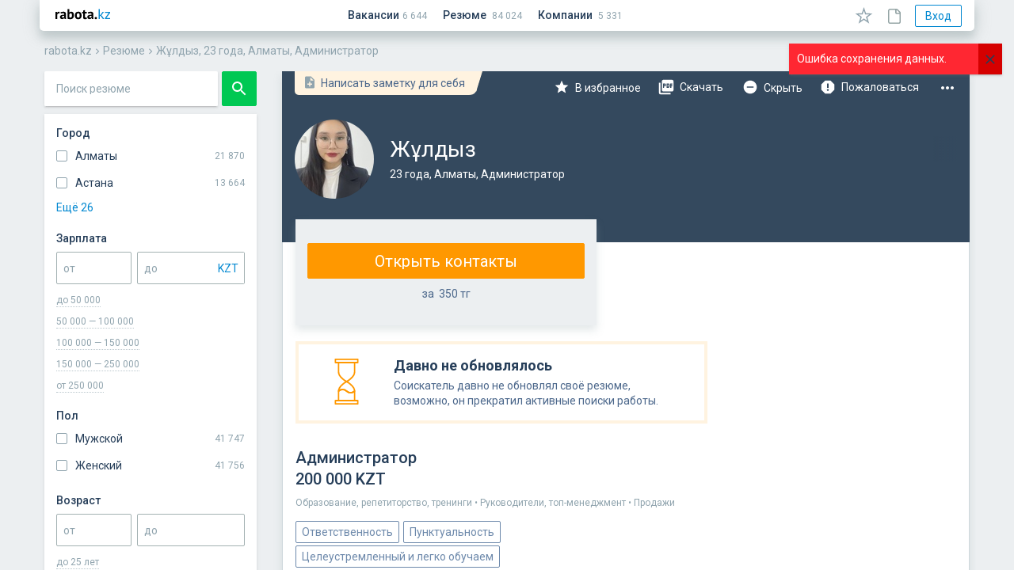

--- FILE ---
content_type: text/html; charset=utf-8
request_url: https://rabota.kz/cv/list/655c4fc1b33fbd1dcd223b3d
body_size: 203959
content:
<!doctype html><html class="no-js" lang="ru"><head><title data-react-helmet="true">Резюме, Жұлдыз, 23 года, Алматы, Администратор</title><meta data-react-helmet="true" name="description" content="Администратор, Образование, репетиторство, тренинги • Руководители, топ-менеджмент • Продажи, 200 000 KZT, резюме обновлено 21 ноября 2023 г."/><link data-react-helmet="true" rel="canonical" href="https://rabota.kz/cv/%D0%90%D0%BB%D0%BC%D0%B0%D1%82%D1%8B/%D0%90%D0%B4%D0%BC%D0%B8%D0%BD%D0%B8%D1%81%D1%82%D1%80%D0%B0%D1%82%D0%BE%D1%80/655c4fc1b33fbd1dcd223b3d"/><meta charSet="utf-8"/><meta http-equiv="X-UA-Compatible" content="IE=edge"/><meta name="viewport" content="width=device-width, initial-scale=1.0, user-scalable=no, minimum-scale=1.0, maximum-scale=1.0"/><meta name="apple-mobile-web-app-capable" content="yes"/><meta name="mobile-web-app-capable" content="yes"/><meta name="yandex" content="index, follow, noyaca"/><link rel="stylesheet" href="/assets/main-bf686d792bff9de36b77.css"/><link rel="stylesheet" href="/assets/0-eb0259f71482cc6d23a3.css"/><link rel="stylesheet" href="/assets/1-16f07bc5be4b13341a1e.css"/><link rel="stylesheet" href="/assets/2-22c5e7d871e8edb3a50d.css"/><link rel="stylesheet" href="/assets/4-57943d4abe13cced3854.css"/><link rel="stylesheet" href="/assets/cv-481aede820c90503e7c9.css"/><link rel="apple-touch-icon" sizes="120x120" href="/apple-touch-icon.png"/><link rel="icon" type="image/png" sizes="32x32" href="/favicon-32x32.png"/><link rel="icon" type="image/png" sizes="16x16" href="/favicon-16x16.png"/><link rel="manifest" href="/manifest.json"/><meta name="application-name" content="rabota.kz"/><meta name="apple-mobile-web-app-title" content="rabota.kz"/><meta name="msapplication-TileColor" content="#2b5797"/><meta name="theme-color" content="#ECF0F1"/><script>
      window.version = '260115-0506-7aa91964';
      window.git_commit = '7aa91964';
    </script></head><body><script>window.htmlBootload = [{"action":"initBrowserHistory","opts":{"location":{"pathname":"/cv/list/655c4fc1b33fbd1dcd223b3d","search":"","hash":"","key":"start","query":{}},"host":"rabota.kz","protocol":"https:"}},{"action":"initTokens","opts":{"cabinet":null,"user":null,"admin":null,"cabinetMeta":null}}]</script><div id="app"><div class="OQPu" data-reactroot=""><div id="app-modal"></div><div id="app-draggable"></div> <div class="_2CLK"></div><div></div><header class="_2FZo"><div class="_1ev1"><div class="_2I6F"><button type="button" class="oBb7 _1XF_ MqBG"><span class="_2gLM"><span style="width:24px;height:24px;fill:#34495E;display:inline-block"><svg xmlns="http://www.w3.org/2000/svg" viewBox="0 0 24 24"><path d="M0 0h24v24H0z" fill="none"></path><path d="M3 18h18v-2H3v2zm0-5h18v-2H3v2zm0-7v2h18V6H3z"></path></svg></span></span><span class="_3C1L " style="top:0px;left:0px;width:0px;height:0px"></span></button></div><a class="_2kYq" href="/"><span style="width:69px;height:14px;display:inline-block;vertical-align:top;margin-top:-2px"><svg viewBox="0 0 69 14" xmlns="http://www.w3.org/2000/svg"><title>rabota.kz</title><path d="M4.994 6.196a3.049 3.049 0 00-1.008-.198c-.42 0-.774.114-1.062.342a1.577 1.577 0 00-.558.846V13H.026V4h1.818l.27 1.188h.072c.204-.444.48-.786.828-1.026s.756-.36 1.224-.36c.312 0 .666.066 1.062.198l-.306 2.196zm1.289-1.674c.48-.216 1.05-.384 1.71-.504.66-.132 1.35-.198 2.07-.198.623 0 1.146.078 1.566.234.42.144.75.354.99.63.252.276.425.606.521.99.108.384.162.816.162 1.296 0 .528-.018 1.062-.053 1.602-.037.528-.06 1.05-.072 1.566 0 .516.018 1.02.053 1.512.037.48.127.936.27 1.368h-1.908l-.378-1.242h-.09c-.24.372-.575.696-1.008.972-.42.264-.965.396-1.637.396-.42 0-.798-.06-1.134-.18a2.64 2.64 0 01-.864-.54 2.585 2.585 0 01-.558-.828 2.838 2.838 0 01-.198-1.08c0-.552.12-1.014.36-1.386.252-.384.606-.69 1.062-.918.468-.24 1.02-.402 1.656-.486a11.298 11.298 0 012.16-.09c.084-.672.036-1.152-.144-1.44-.18-.3-.583-.45-1.206-.45a8.37 8.37 0 00-1.494.144c-.516.096-.942.222-1.278.378l-.558-1.746zm2.97 6.696c.468 0 .84-.102 1.115-.306.277-.216.48-.444.612-.684v-1.17A6.535 6.535 0 009.9 9.04a3.886 3.886 0 00-.9.162 1.528 1.528 0 00-.63.36.805.805 0 00-.233.594c0 .336.096.6.288.792.204.18.48.27.828.27zM15.266.4h2.34v4.32h.072c.252-.288.576-.516.972-.684a3.331 3.331 0 011.314-.252c1.08 0 1.902.372 2.466 1.116.576.732.864 1.854.864 3.366 0 1.62-.402 2.85-1.206 3.69-.792.84-1.884 1.26-3.276 1.26-.768 0-1.47-.066-2.106-.198-.636-.12-1.116-.258-1.44-.414V.4zm4.014 5.364c-.432 0-.786.114-1.062.342-.264.216-.468.534-.612.954v3.924c.192.096.396.162.612.198.228.036.468.054.72.054.636 0 1.116-.228 1.44-.684.336-.468.504-1.206.504-2.214 0-1.716-.534-2.574-1.602-2.574zM24.485 8.5c0-1.524.372-2.694 1.116-3.51.744-.828 1.788-1.242 3.132-1.242.72 0 1.344.114 1.872.342.528.228.966.552 1.314.972.348.408.606.906.774 1.494.18.588.27 1.236.27 1.944 0 1.524-.372 2.7-1.116 3.528-.732.816-1.77 1.224-3.114 1.224-.72 0-1.344-.114-1.872-.342a3.71 3.71 0 01-1.332-.954 4.32 4.32 0 01-.792-1.512 7.061 7.061 0 01-.252-1.944zm2.412 0c0 .396.036.762.108 1.098.072.336.18.63.324.882.144.252.33.45.558.594.24.132.522.198.846.198.612 0 1.068-.222 1.368-.666.3-.444.45-1.146.45-2.106 0-.828-.138-1.494-.414-1.998-.276-.516-.744-.774-1.404-.774-.576 0-1.026.216-1.35.648-.324.432-.486 1.14-.486 2.124zM33.649 4h1.242V2.308l2.34-.666V4h2.196v1.98H37.23v3.456c0 .624.06 1.074.18 1.35.132.264.372.396.72.396.24 0 .444-.024.612-.072.18-.048.378-.12.594-.216l.414 1.8a5.941 5.941 0 01-1.134.396c-.432.108-.87.162-1.314.162-.828 0-1.44-.21-1.836-.63-.384-.432-.576-1.134-.576-2.106V5.98h-1.242V4zm7.157.522c.48-.216 1.05-.384 1.71-.504.66-.132 1.35-.198 2.07-.198.624 0 1.146.078 1.566.234.42.144.75.354.99.63.252.276.426.606.522.99.108.384.162.816.162 1.296 0 .528-.018 1.062-.054 1.602-.036.528-.06 1.05-.072 1.566 0 .516.018 1.02.054 1.512.036.48.126.936.27 1.368h-1.908l-.378-1.242h-.09c-.24.372-.576.696-1.008.972-.42.264-.966.396-1.638.396-.42 0-.798-.06-1.134-.18a2.64 2.64 0 01-.864-.54 2.585 2.585 0 01-.558-.828 2.838 2.838 0 01-.198-1.08c0-.552.12-1.014.36-1.386.252-.384.606-.69 1.062-.918.468-.24 1.02-.402 1.656-.486a11.299 11.299 0 012.16-.09c.084-.672.036-1.152-.144-1.44-.18-.3-.582-.45-1.206-.45a8.37 8.37 0 00-1.494.144c-.516.096-.942.222-1.278.378l-.558-1.746zm2.97 6.696c.468 0 .84-.102 1.116-.306.276-.216.48-.444.612-.684v-1.17a6.535 6.535 0 00-1.08-.018 3.886 3.886 0 00-.9.162 1.528 1.528 0 00-.63.36.805.805 0 00-.234.594c0 .336.096.6.288.792.204.18.48.27.828.27zm5.744.594c0-.42.132-.75.396-.99.264-.252.612-.378 1.044-.378.456 0 .816.126 1.08.378.264.24.396.57.396.99 0 .42-.132.756-.396 1.008s-.624.378-1.08.378c-.432 0-.78-.126-1.044-.378s-.396-.588-.396-1.008z"></path><path d="M56.847 8.95h-.828V13h-1.44V.4h1.44v7.668l.738-.252L59.547 4h1.674l-2.754 3.618-.738.594.9.72L61.635 13h-1.782l-3.006-4.05zm5.716 2.79l4.158-5.724.756-.756h-4.914V4h6.408v1.26l-4.194 5.778-.738.702h4.932V13h-6.408v-1.26z" fill="#0288D1"></path></svg></span></a><div class="_1sSu"><a class="_1kmA" href="/job/list"><span>Вакансии</span></a><a class="_1kmA" href="/cv/list"><span>Резюме</span></a><a class="_1kmA" href="/company/list"><span>Компании</span></a></div><div class="_39qS"></div><button type="button" class="oBb7 _1XF_ o-8H MqBG" style="margin-right:12px"><span class="_2gLM"><span style="width:23px;height:21px;display:inline-block"><svg viewBox="0 0 23 21" xmlns="http://www.w3.org/2000/svg"><path fill-rule="evenodd" clip-rule="evenodd" d="M14.2038 7.77852L11.5 0L8.7962 7.77852L0.562866 7.9463L7.12516 12.9215L4.74049 20.8037L11.5 16.1L18.2595 20.8037L15.8749 12.9215L22.4372 7.9463L14.2038 7.77852ZM18.0922 9.35807L13.1297 9.25694L11.5 4.56857L9.87034 9.25694L4.90784 9.35807L8.86315 12.3568L7.42583 17.1076L11.5 14.2726L15.5742 17.1076L14.1369 12.3568L18.0922 9.35807Z"></path></svg></span><span class="_284X">Избранное</span></span><span class="_3C1L " style="top:0px;left:0px;width:0px;height:0px"></span></button><button type="button" class="oBb7 _1XF_ o-8H MqBG" style="margin-right:12px"><span class="_2gLM"><span style="width:17px;height:20px;fill:#95A5A6;display:inline-block;margin-bottom:-2px"><svg viewBox="0 0 17 20" xmlns="http://www.w3.org/2000/svg"><path fill-rule="evenodd" clip-rule="evenodd" d="M15.5687 3.93057C14.4326 2.8558 13.3271 1.75033 12.1909 0.644859C11.761 0.214953 11.239 0 10.6248 0H2.67156C1.16689 0 0 1.13618 0 2.67156C0 4.0841 0 5.49665 0 6.9092V16.3978C0 17.1655 0.276368 17.8411 0.767689 18.3324C1.25901 18.8237 1.93458 19.1001 2.70226 19.1001H13.3885C14.9546 19.1001 16.0908 17.9639 16.0908 16.3978V13.9719C16.0908 11.2697 16.0908 7.98396 16.0908 5.2817C16.1215 4.75967 15.9372 4.29906 15.5687 3.93057ZM14.4633 5.06663C14.5247 5.12805 14.5554 5.15876 14.5554 5.22017H11.1776C10.8091 5.22017 10.7477 5.15876 10.7477 4.79027V1.59668C10.9012 1.59668 10.9933 1.65809 11.1161 1.78093C12.2216 2.85569 13.3271 3.96116 14.4633 5.06663ZM14.5247 16.3977C14.5247 17.104 14.0948 17.5339 13.3885 17.5339H2.70225V17.9638V17.5339C2.36447 17.5339 2.0881 17.4418 1.87315 17.2268C1.6889 17.0426 1.56607 16.7355 1.56607 16.3977V6.90909C1.56607 5.49654 1.56607 4.08399 1.56607 2.67144C1.56607 2.02659 1.99598 1.59668 2.64083 1.59668H9.05871V4.82097C9.05871 6.07998 9.8264 6.84767 11.0854 6.84767H14.4632C14.4632 9.02791 14.4632 11.7916 14.4632 14.0025V16.3977H14.5247Z"></path></svg></span><span class="_284X">Заметки</span></span><span class="_3C1L " style="top:0px;left:0px;width:0px;height:0px"></span></button><div class="_2Ee-"><button type="button" class="oBb7 _33CS _1aiH o-8H" style="padding:4px 12px;margin-right:4px"><span class="_2gLM">Вход</span><span class="_3C1L " style="top:0px;left:0px;width:0px;height:0px"></span></button></div></div><div class="_3iNd breadcrumbs" itemscope="" itemType="http://schema.org/BreadcrumbList" data-reactroot=""><div class="_1Bfe"><span itemProp="itemListElement" itemscope="" itemType="http://schema.org/ListItem"><a href="/" itemProp="item" class="_2gqn"><span itemProp="name">rabota.kz</span><meta itemProp="position" content="1"/></a></span></div><span class="_1Ylz" style="width:14px;height:14px;display:inline-block"><svg viewBox="0 0 24 24" xmlns="http://www.w3.org/2000/svg"><path d="M8.59 16.34l4.58-4.59-4.58-4.59L10 5.75l6 6-6 6z"></path><path d="M0-.25h24v24H0z" fill="none"></path></svg></span><div class="_1Bfe"><span itemProp="itemListElement" itemscope="" itemType="http://schema.org/ListItem"><a href="/cv/list" itemProp="item" class="_2gqn"><span itemProp="name">Резюме</span><meta itemProp="position" content="2"/></a></span></div><span class="_1Ylz" style="width:14px;height:14px;display:inline-block"><svg viewBox="0 0 24 24" xmlns="http://www.w3.org/2000/svg"><path d="M8.59 16.34l4.58-4.59-4.58-4.59L10 5.75l6 6-6 6z"></path><path d="M0-.25h24v24H0z" fill="none"></path></svg></span><div class="_1Bfe"><span itemProp="itemListElement" itemscope="" itemType="http://schema.org/ListItem"><a href="/cv/list/655c4fc1b33fbd1dcd223b3d" itemProp="item" class="_2gqn"><span itemProp="name">Жұлдыз, 23 года, Алматы, Администратор</span><meta itemProp="position" content="3"/></a></span></div></div></header><div><div><div></div></div></div><div class="_1i2v" style="width:100%;overflow:hidden;position:relative"><div class="_2nDa"><div class="_201_"><div class="_2OY3" style="-webkit-transform:translate3d(0%, 0, 0);transform:translate3d(0%, 0, 0)"><div style="display:none;width:50px"><div class="_1LjX"><div class="bF8N"><span style="width:40px;height:auto;display:inline-block"><svg viewBox="0 0 40 114" xmlns="http://www.w3.org/2000/svg"><g fill="none" fill-rule="evenodd"><g transform="translate(0 16)"><rect fill="#FFF" width="40" height="86" rx="1"></rect><path fill="#505F6E" fill-rule="nonzero" d="M3 19h7.5v-2H3M3 8h14V6H3M3 39h14v-2H3M3 64h14v-2H3M10.5 44h13v-1h-13M10.5 69h13v-1h-13M10.5 49h13v-1h-13M10.5 74h13v-1h-13M10.5 54h13v-1h-13M10.5 79h13v-1h-13"></path><path fill="#ECF0F1" fill-rule="nonzero" d="M11 12h15v-2H11M3.5 28h14v-1h-14M3.5 30H20v-1H3.5M3.5 32H14v-1H3.5M3 25h15v-4H3M3 45h5v-4H3M3 70h5v-4H3M3 50h5v-4H3M3 75h5v-4H3M3 55h5v-4H3M3 80h5v-4H3M19 25h17v-4H19"></path><path fill="#0288D1" fill-rule="nonzero" d="M4 12h4v-2H4M3.5 58h3v-1h-3M3.5 83h3v-1h-3"></path></g><path fill="#0288D1" fill-rule="nonzero" d="M28.5 11.833h11v-1h-11"></path><rect fill="#FFF" width="31" height="8" rx="1"></rect><rect fill="#2ECC71" x="32" width="8" height="8" rx="1"></rect><g transform="translate(0 105)"><rect fill="#2ECC71" width="40" height="9" rx="1"></rect><path fill="#FFF" fill-rule="nonzero" d="M10.5 5H30V4H10.5"></path></g></g></svg></span></div></div></div><div style="display:flex"><div class="_2ol-" style="width:300px"><div><div class="_32de"><div class="yYVF"><div class="_3NPX"><div class="_2hOu"><div><div></div><div class="_2dP0 _3_4J"><div class="YSeI"><div class="_1pkz    _26hI fV9v  " style="height:44px;margin:0"><input type="text" class="_1mYz" value=""/><div class="_365Q">Поиск резюме</div></div></div></div></div></div><div class="_26uY"><button type="button" class="oBb7 mgTU _1AK_ _2Sof MqBG"><span class="_2gLM"><span style="width:24px;height:24px;display:inline-block"><svg xmlns="http://www.w3.org/2000/svg" viewBox="0 0 24 24"><path d="M15.5 14h-.79l-.28-.27C15.41 12.59 16 11.11 16 9.5 16 5.91 13.09 3 9.5 3S3 5.91 3 9.5 5.91 16 9.5 16c1.61 0 3.09-.59 4.23-1.57l.27.28v.79l5 4.99L20.49 19l-4.99-5zm-6 0C7.01 14 5 11.99 5 9.5S7.01 5 9.5 5 14 7.01 14 9.5 11.99 14 9.5 14z"></path><path d="M0 0h24v24H0z" fill="none"></path></svg></span></span><span class="_3C1L " style="top:0px;left:0px;width:0px;height:0px"></span></button></div></div></div><div class="_12qJ"><div class="_3ZDX"><div class="_2cLA">Город</div><div><div></div><div class="_3rQ5"><div><div><div class="_3y8x"><div><label class="_3HzQ    _1Xdh"><input type="checkbox"/><span class="_2gUF"></span><span class="_35Om">Алматы</span></label></div></div></div><div><div class="_3y8x"><div><label class="_3HzQ    _1Xdh"><input type="checkbox"/><span class="_2gUF"></span><span class="_35Om">Астана</span></label></div></div></div><div class="_3qUD">Ещё 27</div></div></div></div></div><div class="_3ZDX"><div class="_2cLA">Зарплата</div><div><div></div><div style="display:flex;align-items:center"><div class="_1pkz      _1PiO " style="flex-shrink:1.4;margin-right:7px"><input type="text" class="_1mYz" value=""/><div class="_365Q">от</div></div><div class="_1pkz _3pYB     _1PiO "><input type="text" class="_1mYz" value=""/><span class="_3Ghs"><div class="_3ZmR    _2CWH _2a7b"><div class="_1pkz   _3fj-    "><input type="hidden" class="_1mYz" value="KZT"/></div><div class="_16nN"><div>KZT</div></div><ul class="PTck"><li class="_16nN _2bY4"><div>KZT</div></li><li class="_2bY4"><div>RUB</div></li><li class="_2bY4"><div>USD</div></li><li class="_2bY4"><div>EUR</div></li></ul></div></span><div class="_365Q">до</div></div></div></div><div class="_1c7O"><div class="_1jDA">до 50 000</div><div class="_1jDA">50 000 — 100 000</div><div class="_1jDA">100 000 — 150 000</div><div class="_1jDA">150 000 — 250 000</div><div class="_1jDA">от 250 000</div></div></div><div class="_3ZDX"><div class="_2cLA">Пол</div><div><div></div><div class="_3rQ5"><div class="_3y8x"><div><label class="_3HzQ    _1Xdh"><input type="checkbox"/><span class="_2gUF"></span><span class="_35Om">Мужской</span></label></div></div><div class="_3y8x"><div><label class="_3HzQ    _1Xdh"><input type="checkbox"/><span class="_2gUF"></span><span class="_35Om">Женский</span></label></div></div></div></div></div><div class="_3ZDX"><div class="_2cLA">Возраст</div><div><div></div><div style="display:flex;align-items:center"><div class="_1pkz      _1PiO " style="flex-shrink:1.4;margin-right:7px"><input type="text" class="_1mYz" value=""/><div class="_365Q">от</div></div><div class="_1pkz      _1PiO "><input type="text" class="_1mYz" value=""/><div class="_365Q">до</div></div></div></div><div class="_1c7O"><div class="_1jDA"><span>до <!-- -->25<!-- --> лет</span></div><div class="_1jDA"><span>25 — 35<!-- --> лет</span></div><div class="_1jDA"><span>35 — 45<!-- --> лет</span></div><div class="_1jDA"><span>от <!-- -->45<!-- --> лет</span></div></div></div><div class="_3ZDX"><div class="_2cLA">Язык</div><div><div></div><div class="_3rQ5"><div><div><div class="_3y8x"><div><label class="_3HzQ    _1Xdh"><input type="checkbox"/><span class="_2gUF"></span><span class="_35Om">Казахский</span></label></div></div></div><div><div class="_3y8x"><div><label class="_3HzQ    _1Xdh"><input type="checkbox"/><span class="_2gUF"></span><span class="_35Om">Русский</span></label></div></div></div><div><div class="_3y8x"><div><label class="_3HzQ    _1Xdh"><input type="checkbox"/><span class="_2gUF"></span><span class="_35Om">Английский</span></label></div></div></div><div class="_3qUD">Ещё 64</div></div></div></div></div><div class="_3ZDX"><div class="_2cLA">Занятость</div><div><div></div><div class="_3rQ5"><div><div><div class="_3y8x"><div><label class="_3HzQ    _1Xdh"><input type="checkbox"/><span class="_2gUF"></span><span class="_35Om">полная занятость</span></label></div></div></div><div><div class="_3y8x"><div><label class="_3HzQ    _1Xdh"><input type="checkbox"/><span class="_2gUF"></span><span class="_35Om">частичная занятость</span></label></div></div></div><div><div class="_3y8x"><div><label class="_3HzQ    _1Xdh"><input type="checkbox"/><span class="_2gUF"></span><span class="_35Om">вахтовый метод</span></label></div></div></div><div class="_3qUD">Ещё 7</div></div></div></div></div><div class="_3ZDX"><div class="_2cLA">Показывать</div><div class="f_Wo"><div><div><div></div><label class="_3HzQ    _1Xdh"><input type="checkbox"/><span class="_2gUF"></span><span class="_35Om">только с фото</span></label></div></div></div><div class="f_Wo"><div><div><div></div><label class="_3HzQ    _1Xdh"><input type="checkbox"/><span class="_2gUF"></span><span class="_35Om">с высшим образованием</span></label></div></div></div></div></div><div class="_2oXV"><button type="button" class="oBb7 mgTU _1AK_ _2jsG" style="width:100%"><span class="_2gLM">Найти</span><span class="_3C1L " style="top:0px;left:0px;width:0px;height:0px"></span></button></div></div></div></div></div><div style="display:none;width:50px"><div class="_1LjX"><div class="bF8N"><span style="width:40px;height:auto;display:inline-block"><svg viewBox="0 0 40 62" xmlns="http://www.w3.org/2000/svg"><g fill="none" fill-rule="evenodd"><path fill="#FFF" d="M0 0h40v62H0z"></path><path fill="#335E89" d="M0 0h40v19H0z"></path><ellipse fill="#94A4A5" cx="7" cy="9" rx="3" ry="3"></ellipse><path fill="#FFF" fill-rule="nonzero" d="M14 10h15V8H14"></path><path fill="#505F6E" fill-rule="nonzero" d="M4 26h30v-2H4M4 31h17v-2H4M4.5 47H34v-1H4.5M4.5 50H30v-1H4.5M4.5 53h31.516v-1H4.5"></path><path fill="#ECF0F1" fill-rule="nonzero" d="M4 37h12v-2H4M4 58h12v-2H4M17 58h12v-2H17M4 41h12v-2H4M18 37h17v-2H18M18 41h18v-2H18"></path></g></svg></span></div><div class="bF8N"><span style="width:40px;height:auto;display:inline-block"><svg viewBox="0 0 40 62" xmlns="http://www.w3.org/2000/svg"><g fill="none" fill-rule="evenodd"><path fill="#FFF" d="M0 0h40v62H0z"></path><path fill="#335E89" d="M0 0h40v19H0z"></path><ellipse fill="#94A4A5" cx="7" cy="9" rx="3" ry="3"></ellipse><path fill="#FFF" fill-rule="nonzero" d="M14 10h15V8H14"></path><path fill="#505F6E" fill-rule="nonzero" d="M4 26h30v-2H4M4 31h17v-2H4M4.5 47H34v-1H4.5M4.5 50H30v-1H4.5M4.5 53h31.516v-1H4.5"></path><path fill="#ECF0F1" fill-rule="nonzero" d="M4 37h12v-2H4M4 58h12v-2H4M17 58h12v-2H17M4 41h12v-2H4M18 37h17v-2H18M18 41h18v-2H18"></path></g></svg></span></div><div class="bF8N"><span style="width:40px;height:auto;display:inline-block"><svg viewBox="0 0 40 62" xmlns="http://www.w3.org/2000/svg"><g fill="none" fill-rule="evenodd"><path fill="#FFF" d="M0 0h40v62H0z"></path><path fill="#335E89" d="M0 0h40v19H0z"></path><ellipse fill="#94A4A5" cx="7" cy="9" rx="3" ry="3"></ellipse><path fill="#FFF" fill-rule="nonzero" d="M14 10h15V8H14"></path><path fill="#505F6E" fill-rule="nonzero" d="M4 26h30v-2H4M4 31h17v-2H4M4.5 47H34v-1H4.5M4.5 50H30v-1H4.5M4.5 53h31.516v-1H4.5"></path><path fill="#ECF0F1" fill-rule="nonzero" d="M4 37h12v-2H4M4 58h12v-2H4M17 58h12v-2H17M4 41h12v-2H4M18 37h17v-2H18M18 41h18v-2H18"></path></g></svg></span></div></div></div><div style="display:flex"><div class="_2ol-" style="width:900px"><div><div class="_1xvN" style="margin-left:237px"><button type="button" class="oBb7 _1XF_ MqBG" style="width:100%;height:100%"><span class="_2gLM"><span style="width:100%;height:100%;display:inline-block"><svg viewBox="0 0 65 65" xmlns="http://www.w3.org/2000/svg"><g fill="none" fill-rule="evenodd"><rect fill="#6D89AB" width="65" height="65" rx="2"></rect><path d="M17 49V17h32v32"></path><path fill="#FFF" d="M22.333 33l1.88 1.88 7.454-7.44v16.227h2.666V27.44l7.454 7.44 1.88-1.88L33 22.333"></path></g></svg></span></span><span class="_3C1L " style="top:0px;left:0px;width:0px;height:0px"></span></button></div><div class="rMX0"><div class="_2Uk8"><div><main class="_2Kpo"><div></div><div class="_1Waq"><div class="_95gB _1OfC"><div><div class="CTKa"><div class="_2yXu"><div class="_1OTU"><div class="_1Q3n"><span style="width:18px;height:18px;display:inline-block"><svg viewBox="0 0 24 24" xmlns="http://www.w3.org/2000/svg"><path d="M0 0h24v24H0z" fill="none"></path><path d="M14 2H6c-1.1 0-1.99.9-1.99 2L4 20c0 1.1.89 2 1.99 2H18c1.1 0 2-.9 2-2V8l-6-6zm2 14h-3v3h-2v-3H8v-2h3v-3h2v3h3v2zm-3-7V3.5L18.5 9H13z"></path></svg></span></div><div class="_2U2D">Написать заметку для себя</div></div></div><div class="_34LC"><div><div class="_1Q8I  _36Nj gOds"><div class="_2K-J"><div class="_1joY"><div class="_2bh-"><div class="_1gtw"><div class="_18eK"><span class="_1kqi _2pxv " style="width:20px;height:20px"></span></div><span class="_1kYi">В избранное</span></div></div><div class="_2bh-"><div class="_1gtw"><div class="_18eK"><span class="_1kqi _2rQa " style="width:22px;height:22px"></span></div><span class="_1kYi">Скачать</span></div></div><div class="_2bh-"><div class="_1gtw"><div class="_18eK"><span class="_1kqi _33Au " style="width:20px;height:20px"></span></div><span class="_1kYi">Скрыть</span></div></div><div class="_2bh-"><div class="_1gtw"><div class="_18eK"><span class="_1kqi dm4M " style="width:22px;height:22px"></span></div><span class="_1kYi">Пожаловаться</span></div></div><div class="_2bh-"><div class="_1gtw"><div class="_18eK"><span class="_1kqi _64k0 " style="width:24px;height:24px"></span></div><span class="_1kYi">Свернуть</span></div></div></div><div class="rr2U "><span class="_1kqi _2I-e " style="width:24px;height:24px"></span></div></div><div class="_1K83 _1qj1 _2qqK"><div class="_2BMR"></div><div class="_4SQB"><div class="_1gtw"><div class="_18eK"><span class="_1kqi _2pxv " style="width:20px;height:20px"></span></div><span class="_1kYi">В избранное</span></div></div><div class="_4SQB"><div class="_1gtw"><div class="_18eK"><span class="_1kqi _2rQa " style="width:22px;height:22px"></span></div><span class="_1kYi">Скачать</span></div></div><div class="_4SQB"><div class="_1gtw"><div class="_18eK"><span class="_1kqi _33Au " style="width:20px;height:20px"></span></div><span class="_1kYi">Скрыть</span></div></div><div class="_4SQB"><div class="_1gtw"><div class="_18eK"><span class="_1kqi dm4M " style="width:22px;height:22px"></span></div><span class="_1kYi">Пожаловаться</span></div></div><div class="_4SQB"><div class="_1gtw"><div class="_18eK"><span class="_1kqi _64k0 " style="width:24px;height:24px"></span></div><span class="_1kYi">Свернуть</span></div></div></div></div></div></div></div></div><div></div><div class="_2UAG"><div class="_2Q3G"><div><div class="_3GAO  wpnB"><div class="_2eUq"><img src="https://s3-eu-central-1.amazonaws.com/rabota-kz-100/2023/11/21/ldi2c7llp7wyrqz.jpg" alt=""/></div></div></div><div class="_3eIT"><h1><span class="_1uRk _18ZE">Жұлдыз</span><span class="KqIL no-highlight">23 года, Алматы, Администратор</span></h1></div></div></div></div><div class="_3vR9"><div class="MiyD"><div class="_3OxQ"><div class="_27aX"><button type="button" class="oBb7 mgTU _2Oq7 _2Sof" style="padding-left:10px;padding-right:10px;width:100%"><span class="_2gLM">Открыть контакты</span><span class="_3C1L " style="top:0px;left:0px;width:0px;height:0px"></span></button><div class="undefined _3vXx _3v7m">за  <span>350</span> тг</div></div></div></div><div class="_2Ydi"><div class="zf9W"><div class="_3Y6V"><span style="width:31px;height:60px;display:inline-block"><svg viewBox="0 0 33 62" xmlns="http://www.w3.org/2000/svg"><g stroke="#FF9800" stroke-width="2" fill="none" fill-rule="evenodd" stroke-linecap="round" stroke-linejoin="round"><path d="M5.736 5.284v12.86-.003C5.736 25.244 16.5 31 16.5 31s10.763-5.757 10.763-12.86v.003-12.86H5.736z"></path><path d="M1.43 5.284h30.14V1H1.43zM1.43 61h30.14v-4.286H1.43zM5.736 43.858c1.378-1.37 3.283-2.22 5.382-2.22 2.104 0 4.005.848 5.382 2.22 1.38 1.37 3.278 2.218 5.385 2.218 2.1 0 4.003-.85 5.378-2.22v12.858H5.735V43.858z"></path><path d="M5.736 43.858c1.378-1.37 3.283-2.22 5.382-2.22 2.104 0 4.005.848 5.382 2.22 1.38 1.37 3.278 2.218 5.385 2.218 2.1 0 4.003-.85 5.378-2.22 0-7.1-10.76-12.858-10.76-12.858S5.735 36.755 5.735 43.858z"></path></g></svg></span></div><div class="A4t2"><div class="_38ny">Давно не обновлялось</div><div>Соискатель давно не обновлял своё резюме, возможно, он прекратил активные поиски работы.</div></div></div><div></div><div class="_1jQz"><div class="_2UPK"><div class="_2z_R">Администратор<br/><div style="white-space:nowrap">200 000 KZT</div></div></div><div class="_3KVA"><span>Образование, репетиторство, тренинги<!-- --> • </span><span>Руководители, топ-менеджмент<!-- --> • </span><span>Продажи</span></div><div class="_1tQG "><span class="_2W83">Ответственность </span><span class="_2W83">Пунктуальность </span><span class="_2W83">Целеустремленный и легко обучаем</span></div><div><span>полная занятость</span></div><div><div class="_2UPK"><div class="_1ttM"><span style="width:30px;height:24px;display:inline-block;margin-left:-2px;margin-top:-2px"><svg viewBox="0 0 24 24" xmlns="http://www.w3.org/2000/svg"><path d="M0 0h24v24H0z" fill="none"></path><path d="M14 2H6c-1.1 0-1.99.9-1.99 2L4 20c0 1.1.89 2 1.99 2H18c1.1 0 2-.9 2-2V8l-6-6zm2 16H8v-2h8v2zm0-4H8v-2h8v2zm-3-5V3.5L18.5 9H13z"></path></svg></span></div><div class="_2z_R">Профессиональные навыки</div></div><div><div class="_31aS"><div class="DraftEditor-root"><div class="DraftEditor-editorContainer"><div aria-describedby="placeholder-4t5u4" class="public-DraftEditor-content" contenteditable="false" spellcheck="false" style="outline:none;user-select:text;-webkit-user-select:text;white-space:pre-wrap;word-wrap:break-word"><div data-contents="true"><div class="" data-block="true" data-editor="4t5u4" data-offset-key="51qq9-0-0"><div data-offset-key="51qq9-0-0" class="public-DraftStyleDefault-block public-DraftStyleDefault-ltr"><span data-offset-key="51qq9-0-0"><span data-text="true">учитель стаж 3 года
администратор 2 
менеджер по продажам 2</span></span></div></div></div></div></div></div></div></div></div></div><div></div><div></div><div><div class="_2UPK"><div class="_1ttM"><span style="width:30px;height:30px;display:inline-block;margin-top:-2px;margin-left:-2px"><svg viewBox="0 0 24 24" xmlns="http://www.w3.org/2000/svg"><path d="M0 0h24v24H0z" fill="none"></path><path d="M18 2H6c-1.1 0-2 .9-2 2v16c0 1.1.9 2 2 2h12c1.1 0 2-.9 2-2V4c0-1.1-.9-2-2-2zM6 4h5v8l-2.5-1.5L6 12V4z"></path></svg></span></div><div><h2 class="_2z_R">Образование</h2><div class="_G2i">Среднее</div></div></div><div class="_19iP"><div><div data-list-idx="0"><div></div><div><div></div><div class="_35rw"><div class="_2270"><div class="_3RvF">Учитель начальных классов </div><div class="_149Q _2-xQ">Среднее</div><div class="_3RvF"><div></div><div></div></div><div class="_149Q _2-xQ">Год выпуска 2022</div></div></div></div></div></div></div></div><div></div><div class="_1jQz"><div class="_2UPK"><div class="_1ttM"><span style="width:30px;height:30px;display:inline-block;margin-top:-2px"><svg viewBox="0 0 24 24" xmlns="http://www.w3.org/2000/svg"><path d="M0 0h24v24H0z" fill="none"></path><path d="M20 12c0-1.1.9-2 2-2V6c0-1.1-.9-2-2-2H4c-1.1 0-1.99.9-1.99 2v4c1.1 0 1.99.9 1.99 2s-.89 2-2 2v4c0 1.1.9 2 2 2h16c1.1 0 2-.9 2-2v-4c-1.1 0-2-.9-2-2zm-4.42 4.8L12 14.5l-3.58 2.3 1.08-4.12-3.29-2.69 4.24-.25L12 5.8l1.54 3.95 4.24.25-3.29 2.69 1.09 4.11z"></path></svg></span></div><div><h2 class="_2z_R">Повышение квалификации, курсы</h2></div></div><div class="_19iP"><div><div data-list-idx="0"><div></div><div><div></div><div class="_35rw"><div class="_2270"><div class="_3RvF">Нейропедагог </div><div class="_149Q _2-xQ">2023</div><div class="_3RvF">Kemenger.school</div></div></div></div></div></div></div></div><div class="_1pvw"><div class="_2Ql9"></div></div></div></div><div class="_1MKW"><div><div class="_1Q8I   "><div class="_2K-J"><div class="_1joY"><div class="_2bh-"><div class="_1gtw"><div class="_18eK"><span class="_1kqi ovIa " style="width:20px;height:20px"></span></div><span class="_1kYi">В избранное</span></div></div><div class="_2bh-"><div class="_1gtw"><div class="_18eK"><span class="_1kqi JhJD " style="width:22px;height:22px"></span></div><span class="_1kYi">Скачать</span></div></div><div class="_2bh-"><div class="_1gtw"><div class="_18eK"><span class="_1kqi _1q6Z " style="width:20px;height:20px"></span></div><span class="_1kYi">Скрыть</span></div></div><div class="_2bh-"><div class="_1gtw"><div class="_18eK"><span class="_1kqi NoZj " style="width:22px;height:22px"></span></div><span class="_1kYi">Пожаловаться</span></div></div></div><div class="rr2U "><span class="_1kqi _3YT3 " style="width:24px;height:24px"></span></div></div><div class="_1K83 _1qj1 _2qqK"><div class="_2BMR"></div><div class="_4SQB"><div class="_1gtw"><div class="_18eK"><span class="_1kqi ovIa " style="width:20px;height:20px"></span></div><span class="_1kYi">В избранное</span></div></div><div class="_4SQB"><div class="_1gtw"><div class="_18eK"><span class="_1kqi JhJD " style="width:22px;height:22px"></span></div><span class="_1kYi">Скачать</span></div></div><div class="_4SQB"><div class="_1gtw"><div class="_18eK"><span class="_1kqi _1q6Z " style="width:20px;height:20px"></span></div><span class="_1kYi">Скрыть</span></div></div><div class="_4SQB"><div class="_1gtw"><div class="_18eK"><span class="_1kqi NoZj " style="width:22px;height:22px"></span></div><span class="_1kYi">Пожаловаться</span></div></div></div></div></div><div class="_3_1S"><span class="_3FFS">Свернуть</span></div></div></div></main></div></div><div class="_2Uk8"><div class="_3Kio"><div class="HcQZ">Другие резюме из поиска</div></div><div class="_3R-k"><div class="_25GX "><div><a class="_28Kb" href="/cv/list/6977006ae7a4b200bd87150e"><div><div class="_1ck0"><div class="_1e_9"><div class="_1PKm"><div class="_3GAO  "><div class="_2eUq"><img src="https://s3-eu-central-1.amazonaws.com/rabota-kz-100/2026/1/26/f28p13xmkurcgke.jpg" alt=""/></div></div></div><div class="_2-Gi"><div class="_1t62">Анна</div><div class="_1vyM"><span>21 год<!-- -->, </span><span>Астана</span></div></div></div></div><div class="_2gRK"><div class="_2q1B"> <div class="_3Lbz">Учитель английского языка (репетитор)</div></div><div class="_1tQG "><span class="_2W83">Ответственность </span><span class="_2W83">Пунктуальность</span><span class="_2W83">Честность </span></div><div class="_1_El"><div>Я ищу учеников для онлайн занятий по английскому языку. Помогу с домашним заданием, объясню сложный материал и закреплю на практике, подтяну пробелы в знаниях. На занятиях мы будем расширять словарный запас, улучшать навыки чтения, говорения и письма. Занятия будут в zoom.</div></div><div class="_2dj3"><div>Частный детский сад</div><div class="_2pU1"><span><span>мая 2023 г.</span> — <!-- -->по настоящее время</span></div><div>Воспитатель</div></div><div class="_3ez6"></div></div></div></a></div><div class="Rs8o"><div><div class="_1Q8I   "><div class="_2K-J"><div class="_1joY"><div class="_2bh-"><div class="LI-k">обновлено <span>сегодня</span></div></div><div class="_2bh-"><div class="_1gtw"><div class="_18eK"><span class="_1kqi ovIa " style="width:20px;height:20px"></span></div><span class="_1kYi">В избранное</span></div></div><div class="_2bh-"><div class="_1gtw"><div class="_18eK"><span class="_1kqi JhJD " style="width:22px;height:22px"></span></div><span class="_1kYi">Скачать</span></div></div><div class="_2bh-"><div class="_1gtw"><div class="_18eK"><span class="_1kqi _1q6Z " style="width:20px;height:20px"></span></div><span class="_1kYi">Скрыть</span></div></div><div class="_2bh-"><div class="_1gtw"><div class="_18eK"><span class="_1kqi NoZj " style="width:22px;height:22px"></span></div><span class="_1kYi">Пожаловаться</span></div></div></div><div class="rr2U "><span class="_1kqi _3YT3 " style="width:24px;height:24px"></span></div></div><div class="_1K83 _1qj1 _2qqK"><div class="_2BMR"></div><div class="_4SQB"><div class="LI-k">обновлено <span>сегодня</span></div></div><div class="_4SQB"><div class="_1gtw"><div class="_18eK"><span class="_1kqi ovIa " style="width:20px;height:20px"></span></div><span class="_1kYi">В избранное</span></div></div><div class="_4SQB"><div class="_1gtw"><div class="_18eK"><span class="_1kqi JhJD " style="width:22px;height:22px"></span></div><span class="_1kYi">Скачать</span></div></div><div class="_4SQB"><div class="_1gtw"><div class="_18eK"><span class="_1kqi _1q6Z " style="width:20px;height:20px"></span></div><span class="_1kYi">Скрыть</span></div></div><div class="_4SQB"><div class="_1gtw"><div class="_18eK"><span class="_1kqi NoZj " style="width:22px;height:22px"></span></div><span class="_1kYi">Пожаловаться</span></div></div></div></div></div><div class="_3-3T"><a class="_1EAH" href="/cv/list/6977006ae7a4b200bd87150e">Развернуть</a></div></div></div></div><div class="_3R-k"><div class="_25GX "><div><a class="_28Kb" href="/cv/list/5d9afede4aea4c000f78ccd6"><div><div class="_1ck0"><div class="_1e_9"><div class="_1PKm"><div class="_3GAO  "><div class="_2eUq"></div></div></div><div class="_2-Gi"><div class="_1t62">Марат</div><div class="_1vyM"><span>53 года<!-- -->, </span><span>Атырау</span></div></div></div></div><div class="_2gRK"><div class="_2q1B"> <div class="_3Lbz">Инженер-электрик</div><div class="_2Qjo"><div style="white-space:nowrap">300 000 KZT</div></div></div><div class="_1tQG "><span class="_2W83">Опыт работы с импортным оборудованием </span><span class="_2W83">Базовый уровень английского языка </span><span class="_2W83">Наладка оборудования по электрике и КИПиА</span></div><div class="_1_El"><div>Опыт работы с преобразователями частоты, газ. горелками и парокотельным оборудованием.</div></div><div class="_3ez6"></div></div></div></a></div><div class="Rs8o"><div><div class="_1Q8I   "><div class="_2K-J"><div class="_1joY"><div class="_2bh-"><div class="LI-k">обновлено <span>сегодня</span></div></div><div class="_2bh-"><div class="_1gtw"><div class="_18eK"><span class="_1kqi ovIa " style="width:20px;height:20px"></span></div><span class="_1kYi">В избранное</span></div></div><div class="_2bh-"><div class="_1gtw"><div class="_18eK"><span class="_1kqi JhJD " style="width:22px;height:22px"></span></div><span class="_1kYi">Скачать</span></div></div><div class="_2bh-"><div class="_1gtw"><div class="_18eK"><span class="_1kqi _1q6Z " style="width:20px;height:20px"></span></div><span class="_1kYi">Скрыть</span></div></div><div class="_2bh-"><div class="_1gtw"><div class="_18eK"><span class="_1kqi NoZj " style="width:22px;height:22px"></span></div><span class="_1kYi">Пожаловаться</span></div></div></div><div class="rr2U "><span class="_1kqi _3YT3 " style="width:24px;height:24px"></span></div></div><div class="_1K83 _1qj1 _2qqK"><div class="_2BMR"></div><div class="_4SQB"><div class="LI-k">обновлено <span>сегодня</span></div></div><div class="_4SQB"><div class="_1gtw"><div class="_18eK"><span class="_1kqi ovIa " style="width:20px;height:20px"></span></div><span class="_1kYi">В избранное</span></div></div><div class="_4SQB"><div class="_1gtw"><div class="_18eK"><span class="_1kqi JhJD " style="width:22px;height:22px"></span></div><span class="_1kYi">Скачать</span></div></div><div class="_4SQB"><div class="_1gtw"><div class="_18eK"><span class="_1kqi _1q6Z " style="width:20px;height:20px"></span></div><span class="_1kYi">Скрыть</span></div></div><div class="_4SQB"><div class="_1gtw"><div class="_18eK"><span class="_1kqi NoZj " style="width:22px;height:22px"></span></div><span class="_1kYi">Пожаловаться</span></div></div></div></div></div><div class="_3-3T"><a class="_1EAH" href="/cv/list/5d9afede4aea4c000f78ccd6">Развернуть</a></div></div></div></div><div class="_3R-k"><div class="_25GX "><div><a class="_28Kb" href="/cv/list/68f773243e37b30021f0c890"><div><div class="_1ck0"><div class="_1e_9"><div class="_1PKm"><div class="_3GAO  "><div class="_2eUq"></div></div></div><div class="_2-Gi"><div class="_1t62">Бахыт</div><div class="_1vyM"><span>62 года<!-- -->, </span><span>Тараз</span></div></div></div></div><div class="_2gRK"><div class="_2q1B"> <div class="_3Lbz">Учитель</div><div class="_2Qjo"><div style="white-space:nowrap">250 000 400 000 KZT</div></div></div><div class="_1tQG "><span class="_2W83">Тез шешім қабылдаймын,сауатты, тыңғылықты</span><span class="_2W83">Адал</span><span class="_2W83">Сенімді</span></div><div class="_1_El"><div>Студенттерге, оқушыларға жазба жұмыстарын орындап беремін</div></div><div class="_2dj3"><div>ИП &quot;Зере&quot;</div><div class="_2pU1"><span><span>сентября 1983 г.</span> — <!-- -->по настоящее время</span></div><div>Учитель казахского языка</div></div><div class="_3ez6"></div></div></div></a></div><div class="Rs8o"><div><div class="_1Q8I   "><div class="_2K-J"><div class="_1joY"><div class="_2bh-"><div class="LI-k">обновлено <span>сегодня</span></div></div><div class="_2bh-"><div class="_1gtw"><div class="_18eK"><span class="_1kqi ovIa " style="width:20px;height:20px"></span></div><span class="_1kYi">В избранное</span></div></div><div class="_2bh-"><div class="_1gtw"><div class="_18eK"><span class="_1kqi JhJD " style="width:22px;height:22px"></span></div><span class="_1kYi">Скачать</span></div></div><div class="_2bh-"><div class="_1gtw"><div class="_18eK"><span class="_1kqi _1q6Z " style="width:20px;height:20px"></span></div><span class="_1kYi">Скрыть</span></div></div><div class="_2bh-"><div class="_1gtw"><div class="_18eK"><span class="_1kqi NoZj " style="width:22px;height:22px"></span></div><span class="_1kYi">Пожаловаться</span></div></div></div><div class="rr2U "><span class="_1kqi _3YT3 " style="width:24px;height:24px"></span></div></div><div class="_1K83 _1qj1 _2qqK"><div class="_2BMR"></div><div class="_4SQB"><div class="LI-k">обновлено <span>сегодня</span></div></div><div class="_4SQB"><div class="_1gtw"><div class="_18eK"><span class="_1kqi ovIa " style="width:20px;height:20px"></span></div><span class="_1kYi">В избранное</span></div></div><div class="_4SQB"><div class="_1gtw"><div class="_18eK"><span class="_1kqi JhJD " style="width:22px;height:22px"></span></div><span class="_1kYi">Скачать</span></div></div><div class="_4SQB"><div class="_1gtw"><div class="_18eK"><span class="_1kqi _1q6Z " style="width:20px;height:20px"></span></div><span class="_1kYi">Скрыть</span></div></div><div class="_4SQB"><div class="_1gtw"><div class="_18eK"><span class="_1kqi NoZj " style="width:22px;height:22px"></span></div><span class="_1kYi">Пожаловаться</span></div></div></div></div></div><div class="_3-3T"><a class="_1EAH" href="/cv/list/68f773243e37b30021f0c890">Развернуть</a></div></div></div></div><div class="_3R-k"><div class="_25GX "><div><a class="_28Kb" href="/cv/list/5ae86705180fdf00010337fa"><div><div class="_1ck0"><div class="_1e_9"><div class="_1PKm"><div class="_3GAO  "><div class="_2eUq"></div></div></div><div class="_2-Gi"><div class="_1t62">Кабдулкали</div><div class="_1vyM"><span>63 года<!-- -->, </span><span>Павлодар</span></div></div></div></div><div class="_2gRK"><div class="_2q1B"> <div class="_3Lbz">Рассмотрю любую работу</div><div class="_2Qjo"><div style="white-space:nowrap">280 000 KZT</div></div></div><div class="_1tQG "><span class="_2W83">Главный инженер</span><span class="_2W83">Начальник цеха АО &quot;ЕЭК&quot;</span><span class="_2W83">Мастер наладчик Технопром - текст</span></div><div class="_1_El"><div>В поиске работы.</div></div><div class="_3ez6"></div></div></div></a></div><div class="Rs8o"><div><div class="_1Q8I   "><div class="_2K-J"><div class="_1joY"><div class="_2bh-"><div class="LI-k">обновлено <span>сегодня</span></div></div><div class="_2bh-"><div class="_1gtw"><div class="_18eK"><span class="_1kqi ovIa " style="width:20px;height:20px"></span></div><span class="_1kYi">В избранное</span></div></div><div class="_2bh-"><div class="_1gtw"><div class="_18eK"><span class="_1kqi JhJD " style="width:22px;height:22px"></span></div><span class="_1kYi">Скачать</span></div></div><div class="_2bh-"><div class="_1gtw"><div class="_18eK"><span class="_1kqi _1q6Z " style="width:20px;height:20px"></span></div><span class="_1kYi">Скрыть</span></div></div><div class="_2bh-"><div class="_1gtw"><div class="_18eK"><span class="_1kqi NoZj " style="width:22px;height:22px"></span></div><span class="_1kYi">Пожаловаться</span></div></div></div><div class="rr2U "><span class="_1kqi _3YT3 " style="width:24px;height:24px"></span></div></div><div class="_1K83 _1qj1 _2qqK"><div class="_2BMR"></div><div class="_4SQB"><div class="LI-k">обновлено <span>сегодня</span></div></div><div class="_4SQB"><div class="_1gtw"><div class="_18eK"><span class="_1kqi ovIa " style="width:20px;height:20px"></span></div><span class="_1kYi">В избранное</span></div></div><div class="_4SQB"><div class="_1gtw"><div class="_18eK"><span class="_1kqi JhJD " style="width:22px;height:22px"></span></div><span class="_1kYi">Скачать</span></div></div><div class="_4SQB"><div class="_1gtw"><div class="_18eK"><span class="_1kqi _1q6Z " style="width:20px;height:20px"></span></div><span class="_1kYi">Скрыть</span></div></div><div class="_4SQB"><div class="_1gtw"><div class="_18eK"><span class="_1kqi NoZj " style="width:22px;height:22px"></span></div><span class="_1kYi">Пожаловаться</span></div></div></div></div></div><div class="_3-3T"><a class="_1EAH" href="/cv/list/5ae86705180fdf00010337fa">Развернуть</a></div></div></div></div><div class="_3R-k"><div class="_25GX "><div><a class="_28Kb" href="/cv/list/5e6f3793b81b5d000f7ed91a"><div><div class="_1ck0"><div class="_1e_9"><div class="_1PKm"><div class="_3GAO  "><div class="_2eUq"></div></div></div><div class="_2-Gi"><div class="_1t62">Анар</div><div class="_1vyM"><span>56 лет<!-- -->, </span><span>Алматы</span></div></div></div></div><div class="_2gRK"><div class="_2q1B"> <div class="_3Lbz">Бухгалтер</div><div class="_2Qjo"><div style="white-space:nowrap">500 000 KZT</div></div></div><div class="_1tQG "><span class="_2W83">Развитие навыков, аккуратность</span></div><div class="_1_El"><div>Ведение бух. учета, учета (реализация товаров и услуг; дебиторская и кредиторская задолженность, акт сверки, ведение расчетных счетов, интернет-банкинг, инвентаризация, производственный учет, статистические отчеты, отчеты по импорту по ф.328, авансовые отчеты, ЭСФ, ЭДО, импорт</div></div><div class="_3ez6"></div></div></div></a></div><div class="Rs8o"><div><div class="_1Q8I   "><div class="_2K-J"><div class="_1joY"><div class="_2bh-"><div class="LI-k">обновлено <span>сегодня</span></div></div><div class="_2bh-"><div class="_1gtw"><div class="_18eK"><span class="_1kqi ovIa " style="width:20px;height:20px"></span></div><span class="_1kYi">В избранное</span></div></div><div class="_2bh-"><div class="_1gtw"><div class="_18eK"><span class="_1kqi JhJD " style="width:22px;height:22px"></span></div><span class="_1kYi">Скачать</span></div></div><div class="_2bh-"><div class="_1gtw"><div class="_18eK"><span class="_1kqi _1q6Z " style="width:20px;height:20px"></span></div><span class="_1kYi">Скрыть</span></div></div><div class="_2bh-"><div class="_1gtw"><div class="_18eK"><span class="_1kqi NoZj " style="width:22px;height:22px"></span></div><span class="_1kYi">Пожаловаться</span></div></div></div><div class="rr2U "><span class="_1kqi _3YT3 " style="width:24px;height:24px"></span></div></div><div class="_1K83 _1qj1 _2qqK"><div class="_2BMR"></div><div class="_4SQB"><div class="LI-k">обновлено <span>сегодня</span></div></div><div class="_4SQB"><div class="_1gtw"><div class="_18eK"><span class="_1kqi ovIa " style="width:20px;height:20px"></span></div><span class="_1kYi">В избранное</span></div></div><div class="_4SQB"><div class="_1gtw"><div class="_18eK"><span class="_1kqi JhJD " style="width:22px;height:22px"></span></div><span class="_1kYi">Скачать</span></div></div><div class="_4SQB"><div class="_1gtw"><div class="_18eK"><span class="_1kqi _1q6Z " style="width:20px;height:20px"></span></div><span class="_1kYi">Скрыть</span></div></div><div class="_4SQB"><div class="_1gtw"><div class="_18eK"><span class="_1kqi NoZj " style="width:22px;height:22px"></span></div><span class="_1kYi">Пожаловаться</span></div></div></div></div></div><div class="_3-3T"><a class="_1EAH" href="/cv/list/5e6f3793b81b5d000f7ed91a">Развернуть</a></div></div></div></div><div class="_3R-k"><div class="_25GX "><div><a class="_28Kb" href="/cv/list/5ffbeebed2576e000f6a74c4"><div><div class="_1ck0"><div class="_1e_9"><div class="_1PKm"><div class="_3GAO  "><div class="_2eUq"><img src="https://s3-eu-west-1.amazonaws.com/rabota-kz-img-100/2021/1/11/40599ufkjs9g5fe.JPG" alt=""/></div></div></div><div class="_2-Gi"><div class="_1t62">Сергей</div><div class="_1vyM"><span>62 года<!-- -->, </span><span>Алматы</span></div></div></div></div><div class="_2gRK"><div class="_2q1B"> <div class="_3Lbz">Руководитель подразделения</div></div><div class="_1tQG "><span class="_2W83">Управление коллективом</span><span class="_2W83">Организация закупок</span><span class="_2W83">Управление хозяйственной деятельностью</span></div><div class="_1_El"><div>Управление персоналом и проектами, бизнес-планирование, организация закупок и хозяйственной деятельности, подготовка договоров, кадровая политика, делопроизводство, деловая переписка, разработка ВНД, пользователь ПК.</div></div><div class="_2dj3"><div>Bigmall, ТОО</div><div class="_2pU1"><span><span>октября 2020 г.</span> — <!-- -->по настоящее время</span></div><div>Заместитель директора</div></div><div class="_3ez6"></div></div></div></a></div><div class="Rs8o"><div><div class="_1Q8I   "><div class="_2K-J"><div class="_1joY"><div class="_2bh-"><div class="LI-k">обновлено <span>вчера</span></div></div><div class="_2bh-"><div class="_1gtw"><div class="_18eK"><span class="_1kqi ovIa " style="width:20px;height:20px"></span></div><span class="_1kYi">В избранное</span></div></div><div class="_2bh-"><div class="_1gtw"><div class="_18eK"><span class="_1kqi JhJD " style="width:22px;height:22px"></span></div><span class="_1kYi">Скачать</span></div></div><div class="_2bh-"><div class="_1gtw"><div class="_18eK"><span class="_1kqi _1q6Z " style="width:20px;height:20px"></span></div><span class="_1kYi">Скрыть</span></div></div><div class="_2bh-"><div class="_1gtw"><div class="_18eK"><span class="_1kqi NoZj " style="width:22px;height:22px"></span></div><span class="_1kYi">Пожаловаться</span></div></div></div><div class="rr2U "><span class="_1kqi _3YT3 " style="width:24px;height:24px"></span></div></div><div class="_1K83 _1qj1 _2qqK"><div class="_2BMR"></div><div class="_4SQB"><div class="LI-k">обновлено <span>вчера</span></div></div><div class="_4SQB"><div class="_1gtw"><div class="_18eK"><span class="_1kqi ovIa " style="width:20px;height:20px"></span></div><span class="_1kYi">В избранное</span></div></div><div class="_4SQB"><div class="_1gtw"><div class="_18eK"><span class="_1kqi JhJD " style="width:22px;height:22px"></span></div><span class="_1kYi">Скачать</span></div></div><div class="_4SQB"><div class="_1gtw"><div class="_18eK"><span class="_1kqi _1q6Z " style="width:20px;height:20px"></span></div><span class="_1kYi">Скрыть</span></div></div><div class="_4SQB"><div class="_1gtw"><div class="_18eK"><span class="_1kqi NoZj " style="width:22px;height:22px"></span></div><span class="_1kYi">Пожаловаться</span></div></div></div></div></div><div class="_3-3T"><a class="_1EAH" href="/cv/list/5ffbeebed2576e000f6a74c4">Развернуть</a></div></div></div></div><div class="_3R-k"><div class="_25GX "><div><a class="_28Kb" href="/cv/list/68ebfc6a3dd1ce00210ce6f3"><div><div class="_1ck0"><div class="_1e_9"><div class="_1PKm"><div class="_3GAO  "><div class="_2eUq"><img src="https://s3-eu-central-1.amazonaws.com/rabota-kz-100/2026/1/13/3vjt3dxmkc71ugb.jpeg" alt=""/></div></div></div><div class="_2-Gi"><div class="_1t62">Ерлан</div><div class="_1vyM"><span>37 лет<!-- -->, </span><span>Астана</span></div></div></div></div><div class="_2gRK"><div class="_2q1B"> <div class="_3Lbz">Мастер участка</div><div class="_2Qjo"><div style="white-space:nowrap">600 000 KZT</div></div></div><div class="_1tQG "><span class="_2W83">Проактивный </span><span class="_2W83">Ответственность </span><span class="_2W83">Исполнительность, коммуникация</span></div><div class="_1_El"><div>1 Уверенное знание английского языка письменный/разг, деловой английский язык
2. Контроль качества СМР Работ
3.Знание комп. цифровых программ Битрикс 24, MS Word, Excel,
4.Знание норм СНиП по строительству и Правил по ТБ
5. Сдача выполнение работ Заказчику
6• координация работ 
</div></div><div class="_2dj3"><div>САПСАН , г.Атырау, М/р Тенгиз</div><div class="_2pU1"><span><span>января 2023 г.</span> — <span>декабря 2025 г.</span></span></div><div>Мастер строительно-монтажных работ </div></div><div class="_3ez6"></div></div></div></a></div><div class="Rs8o"><div><div class="_1Q8I   "><div class="_2K-J"><div class="_1joY"><div class="_2bh-"><div class="LI-k">обновлено <span>вчера</span></div></div><div class="_2bh-"><div class="_1gtw"><div class="_18eK"><span class="_1kqi ovIa " style="width:20px;height:20px"></span></div><span class="_1kYi">В избранное</span></div></div><div class="_2bh-"><div class="_1gtw"><div class="_18eK"><span class="_1kqi JhJD " style="width:22px;height:22px"></span></div><span class="_1kYi">Скачать</span></div></div><div class="_2bh-"><div class="_1gtw"><div class="_18eK"><span class="_1kqi _1q6Z " style="width:20px;height:20px"></span></div><span class="_1kYi">Скрыть</span></div></div><div class="_2bh-"><div class="_1gtw"><div class="_18eK"><span class="_1kqi NoZj " style="width:22px;height:22px"></span></div><span class="_1kYi">Пожаловаться</span></div></div></div><div class="rr2U "><span class="_1kqi _3YT3 " style="width:24px;height:24px"></span></div></div><div class="_1K83 _1qj1 _2qqK"><div class="_2BMR"></div><div class="_4SQB"><div class="LI-k">обновлено <span>вчера</span></div></div><div class="_4SQB"><div class="_1gtw"><div class="_18eK"><span class="_1kqi ovIa " style="width:20px;height:20px"></span></div><span class="_1kYi">В избранное</span></div></div><div class="_4SQB"><div class="_1gtw"><div class="_18eK"><span class="_1kqi JhJD " style="width:22px;height:22px"></span></div><span class="_1kYi">Скачать</span></div></div><div class="_4SQB"><div class="_1gtw"><div class="_18eK"><span class="_1kqi _1q6Z " style="width:20px;height:20px"></span></div><span class="_1kYi">Скрыть</span></div></div><div class="_4SQB"><div class="_1gtw"><div class="_18eK"><span class="_1kqi NoZj " style="width:22px;height:22px"></span></div><span class="_1kYi">Пожаловаться</span></div></div></div></div></div><div class="_3-3T"><a class="_1EAH" href="/cv/list/68ebfc6a3dd1ce00210ce6f3">Развернуть</a></div></div></div></div><div class="_3R-k"><div class="_25GX "><div><a class="_28Kb" href="/cv/list/697a02c95f43e20045b3b1e2"><div><div class="_1ck0"><div class="_1e_9"><div class="_1PKm"><div class="_3GAO  "><div class="_2eUq"></div></div></div><div class="_2-Gi"><div class="_1t62">Көркем</div><div class="_1vyM"><span>18 лет<!-- -->, </span><span>Шымкент</span></div></div></div></div><div class="_2gRK"><div class="_2q1B"> <div class="_3Lbz">Менеджер</div><div class="_2Qjo"><div style="white-space:nowrap">300 000 KZT</div></div></div><div class="_1tQG "><span class="_2W83">Навыки коммуникации, навык продаж, убеждения</span><span class="_2W83">Владею русским и казахским и активно учу анг</span><span class="_2W83">Дружная, умение работать в команде</span></div><div class="_1_El"><div>Обладаю навыками общения с клиентами, активных продаж и работы с возражениями. Ответственно подхожу к задачам, умею работать в команде, быстро обучаюсь и нацелена на результат. Каждый день составляю четкий план задач и выполняю его</div></div><div class="_3ez6"></div></div></div></a></div><div class="Rs8o"><div><div class="_1Q8I   "><div class="_2K-J"><div class="_1joY"><div class="_2bh-"><div class="LI-k">обновлено <span>вчера</span></div></div><div class="_2bh-"><div class="_1gtw"><div class="_18eK"><span class="_1kqi ovIa " style="width:20px;height:20px"></span></div><span class="_1kYi">В избранное</span></div></div><div class="_2bh-"><div class="_1gtw"><div class="_18eK"><span class="_1kqi JhJD " style="width:22px;height:22px"></span></div><span class="_1kYi">Скачать</span></div></div><div class="_2bh-"><div class="_1gtw"><div class="_18eK"><span class="_1kqi _1q6Z " style="width:20px;height:20px"></span></div><span class="_1kYi">Скрыть</span></div></div><div class="_2bh-"><div class="_1gtw"><div class="_18eK"><span class="_1kqi NoZj " style="width:22px;height:22px"></span></div><span class="_1kYi">Пожаловаться</span></div></div></div><div class="rr2U "><span class="_1kqi _3YT3 " style="width:24px;height:24px"></span></div></div><div class="_1K83 _1qj1 _2qqK"><div class="_2BMR"></div><div class="_4SQB"><div class="LI-k">обновлено <span>вчера</span></div></div><div class="_4SQB"><div class="_1gtw"><div class="_18eK"><span class="_1kqi ovIa " style="width:20px;height:20px"></span></div><span class="_1kYi">В избранное</span></div></div><div class="_4SQB"><div class="_1gtw"><div class="_18eK"><span class="_1kqi JhJD " style="width:22px;height:22px"></span></div><span class="_1kYi">Скачать</span></div></div><div class="_4SQB"><div class="_1gtw"><div class="_18eK"><span class="_1kqi _1q6Z " style="width:20px;height:20px"></span></div><span class="_1kYi">Скрыть</span></div></div><div class="_4SQB"><div class="_1gtw"><div class="_18eK"><span class="_1kqi NoZj " style="width:22px;height:22px"></span></div><span class="_1kYi">Пожаловаться</span></div></div></div></div></div><div class="_3-3T"><a class="_1EAH" href="/cv/list/697a02c95f43e20045b3b1e2">Развернуть</a></div></div></div></div><div class="_3R-k"><div class="_25GX "><div><a class="_28Kb" href="/cv/list/6979fc8fde858f00997e8e73"><div><div class="_1ck0"><div class="_1e_9"><div class="_1PKm"><div class="_3GAO  "><div class="_2eUq"><img src="https://s3-eu-central-1.amazonaws.com/rabota-kz-100/2026/1/28/9g7mhmkxzhqj7.jpeg" alt=""/></div></div></div><div class="_2-Gi"><div class="_1t62">Аскар</div><div class="_1vyM"><span>33 года<!-- -->, </span><span>Астана</span></div></div></div></div><div class="_2gRK"><div class="_2q1B"> <div class="_3Lbz">Системный администратор</div></div><div class="_1tQG "><span class="_2W83">VMware Check Point StaffCop Fortigate </span><span class="_2W83">MS Exchange Hyper-V CommuniGate</span></div><div class="_1_El"><div>Опытный системный администратор с более чем 13-летним стажем работы в
квазигосударственных и корпоративных организациях. Имею глубокие знания в
администрировании серверов Windows, виртуализации (Hyper-V, VMware)</div></div><div class="_2dj3"><div>РГП Караоткел УДП РК</div><div class="_2pU1"><span><span>января 2014 г.</span> — <span>мая 2016 г.</span></span></div><div>ИТ-специалист</div></div><div class="_3ez6"></div></div></div></a></div><div class="Rs8o"><div><div class="_1Q8I   "><div class="_2K-J"><div class="_1joY"><div class="_2bh-"><div class="LI-k">обновлено <span>вчера</span></div></div><div class="_2bh-"><div class="_1gtw"><div class="_18eK"><span class="_1kqi ovIa " style="width:20px;height:20px"></span></div><span class="_1kYi">В избранное</span></div></div><div class="_2bh-"><div class="_1gtw"><div class="_18eK"><span class="_1kqi JhJD " style="width:22px;height:22px"></span></div><span class="_1kYi">Скачать</span></div></div><div class="_2bh-"><div class="_1gtw"><div class="_18eK"><span class="_1kqi _1q6Z " style="width:20px;height:20px"></span></div><span class="_1kYi">Скрыть</span></div></div><div class="_2bh-"><div class="_1gtw"><div class="_18eK"><span class="_1kqi NoZj " style="width:22px;height:22px"></span></div><span class="_1kYi">Пожаловаться</span></div></div></div><div class="rr2U "><span class="_1kqi _3YT3 " style="width:24px;height:24px"></span></div></div><div class="_1K83 _1qj1 _2qqK"><div class="_2BMR"></div><div class="_4SQB"><div class="LI-k">обновлено <span>вчера</span></div></div><div class="_4SQB"><div class="_1gtw"><div class="_18eK"><span class="_1kqi ovIa " style="width:20px;height:20px"></span></div><span class="_1kYi">В избранное</span></div></div><div class="_4SQB"><div class="_1gtw"><div class="_18eK"><span class="_1kqi JhJD " style="width:22px;height:22px"></span></div><span class="_1kYi">Скачать</span></div></div><div class="_4SQB"><div class="_1gtw"><div class="_18eK"><span class="_1kqi _1q6Z " style="width:20px;height:20px"></span></div><span class="_1kYi">Скрыть</span></div></div><div class="_4SQB"><div class="_1gtw"><div class="_18eK"><span class="_1kqi NoZj " style="width:22px;height:22px"></span></div><span class="_1kYi">Пожаловаться</span></div></div></div></div></div><div class="_3-3T"><a class="_1EAH" href="/cv/list/6979fc8fde858f00997e8e73">Развернуть</a></div></div></div></div><div class="_3R-k"><div class="_25GX "><div><a class="_28Kb" href="/cv/list/6979fc2a5f43e20045b3abac"><div><div class="_1ck0"><div class="_1e_9"><div class="_1PKm"><div class="_3GAO  "><div class="_2eUq"></div></div></div><div class="_2-Gi"><div class="_1t62">Айгерим</div><div class="_1vyM"><span>37 лет<!-- -->, </span><span>Жезказган</span></div></div></div></div><div class="_2gRK"><div class="_2q1B"> <div class="_3Lbz">Лаборант производства</div><div class="_2Qjo"><div style="white-space:nowrap">300 000 KZT</div></div></div><div class="_1tQG "><span class="_2W83">Пунктуальность, ответственность, ловкость </span></div><div class="_1_El"><div>Работала в производстве, лаборант, микробиолог, эксперт оценщик</div></div><div class="_3ez6"></div></div></div></a></div><div class="Rs8o"><div><div class="_1Q8I   "><div class="_2K-J"><div class="_1joY"><div class="_2bh-"><div class="LI-k">обновлено <span>вчера</span></div></div><div class="_2bh-"><div class="_1gtw"><div class="_18eK"><span class="_1kqi ovIa " style="width:20px;height:20px"></span></div><span class="_1kYi">В избранное</span></div></div><div class="_2bh-"><div class="_1gtw"><div class="_18eK"><span class="_1kqi JhJD " style="width:22px;height:22px"></span></div><span class="_1kYi">Скачать</span></div></div><div class="_2bh-"><div class="_1gtw"><div class="_18eK"><span class="_1kqi _1q6Z " style="width:20px;height:20px"></span></div><span class="_1kYi">Скрыть</span></div></div><div class="_2bh-"><div class="_1gtw"><div class="_18eK"><span class="_1kqi NoZj " style="width:22px;height:22px"></span></div><span class="_1kYi">Пожаловаться</span></div></div></div><div class="rr2U "><span class="_1kqi _3YT3 " style="width:24px;height:24px"></span></div></div><div class="_1K83 _1qj1 _2qqK"><div class="_2BMR"></div><div class="_4SQB"><div class="LI-k">обновлено <span>вчера</span></div></div><div class="_4SQB"><div class="_1gtw"><div class="_18eK"><span class="_1kqi ovIa " style="width:20px;height:20px"></span></div><span class="_1kYi">В избранное</span></div></div><div class="_4SQB"><div class="_1gtw"><div class="_18eK"><span class="_1kqi JhJD " style="width:22px;height:22px"></span></div><span class="_1kYi">Скачать</span></div></div><div class="_4SQB"><div class="_1gtw"><div class="_18eK"><span class="_1kqi _1q6Z " style="width:20px;height:20px"></span></div><span class="_1kYi">Скрыть</span></div></div><div class="_4SQB"><div class="_1gtw"><div class="_18eK"><span class="_1kqi NoZj " style="width:22px;height:22px"></span></div><span class="_1kYi">Пожаловаться</span></div></div></div></div></div><div class="_3-3T"><a class="_1EAH" href="/cv/list/6979fc2a5f43e20045b3abac">Развернуть</a></div></div></div></div><div class="_3R-k"><div class="_25GX "><div><a class="_28Kb" href="/cv/list/6979f788f7c534008d943498"><div><div class="_1ck0"><div class="_1e_9"><div class="_1PKm"><div class="_3GAO  "><div class="_2eUq"></div></div></div><div class="_2-Gi"><div class="_1t62">Камила</div><div class="_1vyM"><span>31 год<!-- -->, </span><span>Астана</span></div></div></div></div><div class="_2gRK"><div class="_2q1B"> <div class="_3Lbz">Ассистент менеджера</div><div class="_2Qjo"><div style="white-space:nowrap">50 000 KZT</div></div></div><div class="_1tQG "><span class="_2W83">Ответственность, многозадачность</span><span class="_2W83">Высокий уровень стрессоустойчивости</span><span class="_2W83">Опыт работы с клиентами, продажи </span></div><div class="_1_El"><div>Продажа банковских продуктов и услуг, работа по скриптам продаж, выполнение и перевыполнение kpi, работа с возражениями и жалобами клиентов</div></div><div class="_3ez6"></div></div></div></a></div><div class="Rs8o"><div><div class="_1Q8I   "><div class="_2K-J"><div class="_1joY"><div class="_2bh-"><div class="LI-k">обновлено <span>вчера</span></div></div><div class="_2bh-"><div class="_1gtw"><div class="_18eK"><span class="_1kqi ovIa " style="width:20px;height:20px"></span></div><span class="_1kYi">В избранное</span></div></div><div class="_2bh-"><div class="_1gtw"><div class="_18eK"><span class="_1kqi JhJD " style="width:22px;height:22px"></span></div><span class="_1kYi">Скачать</span></div></div><div class="_2bh-"><div class="_1gtw"><div class="_18eK"><span class="_1kqi _1q6Z " style="width:20px;height:20px"></span></div><span class="_1kYi">Скрыть</span></div></div><div class="_2bh-"><div class="_1gtw"><div class="_18eK"><span class="_1kqi NoZj " style="width:22px;height:22px"></span></div><span class="_1kYi">Пожаловаться</span></div></div></div><div class="rr2U "><span class="_1kqi _3YT3 " style="width:24px;height:24px"></span></div></div><div class="_1K83 _1qj1 _2qqK"><div class="_2BMR"></div><div class="_4SQB"><div class="LI-k">обновлено <span>вчера</span></div></div><div class="_4SQB"><div class="_1gtw"><div class="_18eK"><span class="_1kqi ovIa " style="width:20px;height:20px"></span></div><span class="_1kYi">В избранное</span></div></div><div class="_4SQB"><div class="_1gtw"><div class="_18eK"><span class="_1kqi JhJD " style="width:22px;height:22px"></span></div><span class="_1kYi">Скачать</span></div></div><div class="_4SQB"><div class="_1gtw"><div class="_18eK"><span class="_1kqi _1q6Z " style="width:20px;height:20px"></span></div><span class="_1kYi">Скрыть</span></div></div><div class="_4SQB"><div class="_1gtw"><div class="_18eK"><span class="_1kqi NoZj " style="width:22px;height:22px"></span></div><span class="_1kYi">Пожаловаться</span></div></div></div></div></div><div class="_3-3T"><a class="_1EAH" href="/cv/list/6979f788f7c534008d943498">Развернуть</a></div></div></div></div><div class="_3R-k"><div class="_25GX "><div><a class="_28Kb" href="/cv/list/6979f1438e91750081fda178"><div><div class="_1ck0"><div class="_1e_9"><div class="_1PKm"><div class="_3GAO  "><div class="_2eUq"></div></div></div><div class="_2-Gi"><div class="_1t62">Алина</div><div class="_1vyM"><span>37 лет<!-- -->, </span><span>Актобе</span></div></div></div></div><div class="_2gRK"><div class="_2q1B"> <div class="_3Lbz">Бухгалтер</div></div><div class="_1tQG "><span class="_2W83">1С Бухгалтерия, Excel, госзакупки,  и д.р.</span><span class="_2W83">Честность, быстрая обучаемость, аккуратность</span></div><div class="_1_El"><div>Знание всех участков бухгалтерии. 
Опыт работы 15 лет в таких сферах как: 
- Нефтегазовая промышленность
- Добыча золота
- Сфера обслуживания
- Ресторан
- Маркетплейс
- Строительство

</div></div><div class="_3ez6"></div></div></div></a></div><div class="Rs8o"><div><div class="_1Q8I   "><div class="_2K-J"><div class="_1joY"><div class="_2bh-"><div class="LI-k">обновлено <span>вчера</span></div></div><div class="_2bh-"><div class="_1gtw"><div class="_18eK"><span class="_1kqi ovIa " style="width:20px;height:20px"></span></div><span class="_1kYi">В избранное</span></div></div><div class="_2bh-"><div class="_1gtw"><div class="_18eK"><span class="_1kqi JhJD " style="width:22px;height:22px"></span></div><span class="_1kYi">Скачать</span></div></div><div class="_2bh-"><div class="_1gtw"><div class="_18eK"><span class="_1kqi _1q6Z " style="width:20px;height:20px"></span></div><span class="_1kYi">Скрыть</span></div></div><div class="_2bh-"><div class="_1gtw"><div class="_18eK"><span class="_1kqi NoZj " style="width:22px;height:22px"></span></div><span class="_1kYi">Пожаловаться</span></div></div></div><div class="rr2U "><span class="_1kqi _3YT3 " style="width:24px;height:24px"></span></div></div><div class="_1K83 _1qj1 _2qqK"><div class="_2BMR"></div><div class="_4SQB"><div class="LI-k">обновлено <span>вчера</span></div></div><div class="_4SQB"><div class="_1gtw"><div class="_18eK"><span class="_1kqi ovIa " style="width:20px;height:20px"></span></div><span class="_1kYi">В избранное</span></div></div><div class="_4SQB"><div class="_1gtw"><div class="_18eK"><span class="_1kqi JhJD " style="width:22px;height:22px"></span></div><span class="_1kYi">Скачать</span></div></div><div class="_4SQB"><div class="_1gtw"><div class="_18eK"><span class="_1kqi _1q6Z " style="width:20px;height:20px"></span></div><span class="_1kYi">Скрыть</span></div></div><div class="_4SQB"><div class="_1gtw"><div class="_18eK"><span class="_1kqi NoZj " style="width:22px;height:22px"></span></div><span class="_1kYi">Пожаловаться</span></div></div></div></div></div><div class="_3-3T"><a class="_1EAH" href="/cv/list/6979f1438e91750081fda178">Развернуть</a></div></div></div></div><div class="_3R-k"><div class="_25GX "><div><a class="_28Kb" href="/cv/list/6979ee6ed417a7002d87fa57"><div><div class="_1ck0"><div class="_1e_9"><div class="_1PKm"><div class="_3GAO  "><div class="_2eUq"></div></div></div><div class="_2-Gi"><div class="_1t62">Төлеуов</div><div class="_1vyM"><span>22 года<!-- -->, </span><span>Актобе</span></div></div></div></div><div class="_2gRK"><div class="_2q1B"> <div class="_3Lbz">Сварщик</div><div class="_2Qjo"><div style="white-space:nowrap">600 000 KZT</div></div></div><div class="_1tQG "><span class="_2W83">Ведение бизнеса пк клубов</span><span class="_2W83">Сварка</span></div><div class="_1_El"><div>Имею большой опыт работы в свере пк клубов, знаю как повысить эффективность работы и т. д и т. п.
Сам готов работать на любой работе где хорошо платят и хороший график.
Ищу работу желательно вахтовым методом.</div></div><div class="_3ez6"></div></div></div></a></div><div class="Rs8o"><div><div class="_1Q8I   "><div class="_2K-J"><div class="_1joY"><div class="_2bh-"><div class="LI-k">обновлено <span>вчера</span></div></div><div class="_2bh-"><div class="_1gtw"><div class="_18eK"><span class="_1kqi ovIa " style="width:20px;height:20px"></span></div><span class="_1kYi">В избранное</span></div></div><div class="_2bh-"><div class="_1gtw"><div class="_18eK"><span class="_1kqi JhJD " style="width:22px;height:22px"></span></div><span class="_1kYi">Скачать</span></div></div><div class="_2bh-"><div class="_1gtw"><div class="_18eK"><span class="_1kqi _1q6Z " style="width:20px;height:20px"></span></div><span class="_1kYi">Скрыть</span></div></div><div class="_2bh-"><div class="_1gtw"><div class="_18eK"><span class="_1kqi NoZj " style="width:22px;height:22px"></span></div><span class="_1kYi">Пожаловаться</span></div></div></div><div class="rr2U "><span class="_1kqi _3YT3 " style="width:24px;height:24px"></span></div></div><div class="_1K83 _1qj1 _2qqK"><div class="_2BMR"></div><div class="_4SQB"><div class="LI-k">обновлено <span>вчера</span></div></div><div class="_4SQB"><div class="_1gtw"><div class="_18eK"><span class="_1kqi ovIa " style="width:20px;height:20px"></span></div><span class="_1kYi">В избранное</span></div></div><div class="_4SQB"><div class="_1gtw"><div class="_18eK"><span class="_1kqi JhJD " style="width:22px;height:22px"></span></div><span class="_1kYi">Скачать</span></div></div><div class="_4SQB"><div class="_1gtw"><div class="_18eK"><span class="_1kqi _1q6Z " style="width:20px;height:20px"></span></div><span class="_1kYi">Скрыть</span></div></div><div class="_4SQB"><div class="_1gtw"><div class="_18eK"><span class="_1kqi NoZj " style="width:22px;height:22px"></span></div><span class="_1kYi">Пожаловаться</span></div></div></div></div></div><div class="_3-3T"><a class="_1EAH" href="/cv/list/6979ee6ed417a7002d87fa57">Развернуть</a></div></div></div></div><div class="_3R-k"><div class="_25GX "><div><a class="_28Kb" href="/cv/list/6979d91fc5441d002d8a1f15"><div><div class="_1ck0"><div class="_1e_9"><div class="_1PKm"><div class="_3GAO  "><div class="_2eUq"><img src="https://s3-eu-central-1.amazonaws.com/rabota-kz-100/2026/1/28/2yol85xmkxu98kp.jpg" alt=""/></div></div></div><div class="_2-Gi"><div class="_1t62">Денис</div><div class="_1vyM"><span>44 года<!-- -->, </span><span>Алматы</span></div></div></div></div><div class="_2gRK"><div class="_2q1B"> <div class="_3Lbz">Сварщик</div></div><div class="_1tQG "><span class="_2W83">Специалист НАКС клеймо-9LEC., РД, МП, ТТ,СК.</span><span class="_2W83">Стаж свыше 25 лет</span></div><div class="_1_El"><div>Специалист Сварщик, РД(MMA), МП(MIG/MAG) 
газорезчик.
Свыше 20 лет работы вахтовым методом.
Читаю чертежи, опыт работы электроинструментом.
Опыт работы сборка МК монтаж и обварка МК монтаж и обварка ТТ, опыт работы монтажа металлоконструкции различной сложности.
</div></div><div class="_3ez6"></div></div></div></a></div><div class="Rs8o"><div><div class="_1Q8I   "><div class="_2K-J"><div class="_1joY"><div class="_2bh-"><div class="LI-k">обновлено <span>вчера</span></div></div><div class="_2bh-"><div class="_1gtw"><div class="_18eK"><span class="_1kqi ovIa " style="width:20px;height:20px"></span></div><span class="_1kYi">В избранное</span></div></div><div class="_2bh-"><div class="_1gtw"><div class="_18eK"><span class="_1kqi JhJD " style="width:22px;height:22px"></span></div><span class="_1kYi">Скачать</span></div></div><div class="_2bh-"><div class="_1gtw"><div class="_18eK"><span class="_1kqi _1q6Z " style="width:20px;height:20px"></span></div><span class="_1kYi">Скрыть</span></div></div><div class="_2bh-"><div class="_1gtw"><div class="_18eK"><span class="_1kqi NoZj " style="width:22px;height:22px"></span></div><span class="_1kYi">Пожаловаться</span></div></div></div><div class="rr2U "><span class="_1kqi _3YT3 " style="width:24px;height:24px"></span></div></div><div class="_1K83 _1qj1 _2qqK"><div class="_2BMR"></div><div class="_4SQB"><div class="LI-k">обновлено <span>вчера</span></div></div><div class="_4SQB"><div class="_1gtw"><div class="_18eK"><span class="_1kqi ovIa " style="width:20px;height:20px"></span></div><span class="_1kYi">В избранное</span></div></div><div class="_4SQB"><div class="_1gtw"><div class="_18eK"><span class="_1kqi JhJD " style="width:22px;height:22px"></span></div><span class="_1kYi">Скачать</span></div></div><div class="_4SQB"><div class="_1gtw"><div class="_18eK"><span class="_1kqi _1q6Z " style="width:20px;height:20px"></span></div><span class="_1kYi">Скрыть</span></div></div><div class="_4SQB"><div class="_1gtw"><div class="_18eK"><span class="_1kqi NoZj " style="width:22px;height:22px"></span></div><span class="_1kYi">Пожаловаться</span></div></div></div></div></div><div class="_3-3T"><a class="_1EAH" href="/cv/list/6979d91fc5441d002d8a1f15">Развернуть</a></div></div></div></div><div class="_3R-k"><div class="_25GX "><div><a class="_28Kb" href="/cv/list/69799832d142470011191131"><div><div class="_1ck0"><div class="_1e_9"><div class="_1PKm"><div class="_3GAO  "><div class="_2eUq"></div></div></div><div class="_2-Gi"><div class="_1t62">Денис</div><div class="_1vyM"><span>46 лет<!-- -->, </span><span>Шымкент</span></div></div></div></div><div class="_2gRK"><div class="_2q1B"> <div class="_3Lbz">Бурильщик</div><div class="_2Qjo"><div style="white-space:nowrap">500 000 KZT</div></div></div><div class="_1tQG "><span class="_2W83">Порядочность, добросовестный </span></div><div class="_1_El"><div>Бурение геологоразведочных скважин, бурение урановых и гидрогеологических скважин стаж бурильщика с2002года</div></div><div class="_3ez6"></div></div></div></a></div><div class="Rs8o"><div><div class="_1Q8I   "><div class="_2K-J"><div class="_1joY"><div class="_2bh-"><div class="LI-k">обновлено <span>вчера</span></div></div><div class="_2bh-"><div class="_1gtw"><div class="_18eK"><span class="_1kqi ovIa " style="width:20px;height:20px"></span></div><span class="_1kYi">В избранное</span></div></div><div class="_2bh-"><div class="_1gtw"><div class="_18eK"><span class="_1kqi JhJD " style="width:22px;height:22px"></span></div><span class="_1kYi">Скачать</span></div></div><div class="_2bh-"><div class="_1gtw"><div class="_18eK"><span class="_1kqi _1q6Z " style="width:20px;height:20px"></span></div><span class="_1kYi">Скрыть</span></div></div><div class="_2bh-"><div class="_1gtw"><div class="_18eK"><span class="_1kqi NoZj " style="width:22px;height:22px"></span></div><span class="_1kYi">Пожаловаться</span></div></div></div><div class="rr2U "><span class="_1kqi _3YT3 " style="width:24px;height:24px"></span></div></div><div class="_1K83 _1qj1 _2qqK"><div class="_2BMR"></div><div class="_4SQB"><div class="LI-k">обновлено <span>вчера</span></div></div><div class="_4SQB"><div class="_1gtw"><div class="_18eK"><span class="_1kqi ovIa " style="width:20px;height:20px"></span></div><span class="_1kYi">В избранное</span></div></div><div class="_4SQB"><div class="_1gtw"><div class="_18eK"><span class="_1kqi JhJD " style="width:22px;height:22px"></span></div><span class="_1kYi">Скачать</span></div></div><div class="_4SQB"><div class="_1gtw"><div class="_18eK"><span class="_1kqi _1q6Z " style="width:20px;height:20px"></span></div><span class="_1kYi">Скрыть</span></div></div><div class="_4SQB"><div class="_1gtw"><div class="_18eK"><span class="_1kqi NoZj " style="width:22px;height:22px"></span></div><span class="_1kYi">Пожаловаться</span></div></div></div></div></div><div class="_3-3T"><a class="_1EAH" href="/cv/list/69799832d142470011191131">Развернуть</a></div></div></div></div><div class="_3R-k"><div class="_25GX "><div><a class="_28Kb" href="/cv/list/6979933d173189001186e0e3"><div><div class="_1ck0"><div class="_1e_9"><div class="_1PKm"><div class="_3GAO  "><div class="_2eUq"></div></div></div><div class="_2-Gi"><div class="_1t62">Манат</div><div class="_1vyM"><span>51 год<!-- -->, </span><span>Жезказган</span></div></div></div></div><div class="_2gRK"><div class="_2q1B"> <div class="_3Lbz">Бухгалтер</div><div class="_2Qjo"><div style="white-space:nowrap">500 000 KZT</div></div></div><div class="_1tQG "><span class="_2W83">Касса</span><span class="_2W83">Пересчет</span><span class="_2W83">Банковские</span></div><div class="_1_El"><div>программа 1с, касса, работа в банке
</div></div><div class="_3ez6"></div></div></div></a></div><div class="Rs8o"><div><div class="_1Q8I   "><div class="_2K-J"><div class="_1joY"><div class="_2bh-"><div class="LI-k">обновлено <span>вчера</span></div></div><div class="_2bh-"><div class="_1gtw"><div class="_18eK"><span class="_1kqi ovIa " style="width:20px;height:20px"></span></div><span class="_1kYi">В избранное</span></div></div><div class="_2bh-"><div class="_1gtw"><div class="_18eK"><span class="_1kqi JhJD " style="width:22px;height:22px"></span></div><span class="_1kYi">Скачать</span></div></div><div class="_2bh-"><div class="_1gtw"><div class="_18eK"><span class="_1kqi _1q6Z " style="width:20px;height:20px"></span></div><span class="_1kYi">Скрыть</span></div></div><div class="_2bh-"><div class="_1gtw"><div class="_18eK"><span class="_1kqi NoZj " style="width:22px;height:22px"></span></div><span class="_1kYi">Пожаловаться</span></div></div></div><div class="rr2U "><span class="_1kqi _3YT3 " style="width:24px;height:24px"></span></div></div><div class="_1K83 _1qj1 _2qqK"><div class="_2BMR"></div><div class="_4SQB"><div class="LI-k">обновлено <span>вчера</span></div></div><div class="_4SQB"><div class="_1gtw"><div class="_18eK"><span class="_1kqi ovIa " style="width:20px;height:20px"></span></div><span class="_1kYi">В избранное</span></div></div><div class="_4SQB"><div class="_1gtw"><div class="_18eK"><span class="_1kqi JhJD " style="width:22px;height:22px"></span></div><span class="_1kYi">Скачать</span></div></div><div class="_4SQB"><div class="_1gtw"><div class="_18eK"><span class="_1kqi _1q6Z " style="width:20px;height:20px"></span></div><span class="_1kYi">Скрыть</span></div></div><div class="_4SQB"><div class="_1gtw"><div class="_18eK"><span class="_1kqi NoZj " style="width:22px;height:22px"></span></div><span class="_1kYi">Пожаловаться</span></div></div></div></div></div><div class="_3-3T"><a class="_1EAH" href="/cv/list/6979933d173189001186e0e3">Развернуть</a></div></div></div></div><div class="_3R-k"><div class="_25GX "><div><a class="_28Kb" href="/cv/list/6978f9b4104e6a0045546f5f"><div><div class="_1ck0"><div class="_1e_9"><div class="_1PKm"><div class="_3GAO  "><div class="_2eUq"></div></div></div><div class="_2-Gi"><div class="_1t62">Кайрат</div><div class="_1vyM"><span>64 года<!-- -->, </span><span>Алматы</span></div></div></div></div><div class="_2gRK"><div class="_2q1B"> <div class="_3Lbz">Программист</div><div class="_2Qjo"><div style="white-space:nowrap">600 000 KZT</div></div></div><div class="_1tQG "><span class="_2W83">Программирование</span><span class="_2W83">Проектирование</span><span class="_2W83">Разработки</span></div><div class="_1_El"><div>Образование-автоматизация и комплексная механизация предприятий, квалификация-инженер-электромеханик</div></div><div class="_3ez6"></div></div></div></a></div><div class="Rs8o"><div><div class="_1Q8I   "><div class="_2K-J"><div class="_1joY"><div class="_2bh-"><div class="LI-k">обновлено <span><span>27 января</span></span></div></div><div class="_2bh-"><div class="_1gtw"><div class="_18eK"><span class="_1kqi ovIa " style="width:20px;height:20px"></span></div><span class="_1kYi">В избранное</span></div></div><div class="_2bh-"><div class="_1gtw"><div class="_18eK"><span class="_1kqi JhJD " style="width:22px;height:22px"></span></div><span class="_1kYi">Скачать</span></div></div><div class="_2bh-"><div class="_1gtw"><div class="_18eK"><span class="_1kqi _1q6Z " style="width:20px;height:20px"></span></div><span class="_1kYi">Скрыть</span></div></div><div class="_2bh-"><div class="_1gtw"><div class="_18eK"><span class="_1kqi NoZj " style="width:22px;height:22px"></span></div><span class="_1kYi">Пожаловаться</span></div></div></div><div class="rr2U "><span class="_1kqi _3YT3 " style="width:24px;height:24px"></span></div></div><div class="_1K83 _1qj1 _2qqK"><div class="_2BMR"></div><div class="_4SQB"><div class="LI-k">обновлено <span><span>27 января</span></span></div></div><div class="_4SQB"><div class="_1gtw"><div class="_18eK"><span class="_1kqi ovIa " style="width:20px;height:20px"></span></div><span class="_1kYi">В избранное</span></div></div><div class="_4SQB"><div class="_1gtw"><div class="_18eK"><span class="_1kqi JhJD " style="width:22px;height:22px"></span></div><span class="_1kYi">Скачать</span></div></div><div class="_4SQB"><div class="_1gtw"><div class="_18eK"><span class="_1kqi _1q6Z " style="width:20px;height:20px"></span></div><span class="_1kYi">Скрыть</span></div></div><div class="_4SQB"><div class="_1gtw"><div class="_18eK"><span class="_1kqi NoZj " style="width:22px;height:22px"></span></div><span class="_1kYi">Пожаловаться</span></div></div></div></div></div><div class="_3-3T"><a class="_1EAH" href="/cv/list/6978f9b4104e6a0045546f5f">Развернуть</a></div></div></div></div><div class="_3R-k"><div class="_25GX "><div><a class="_28Kb" href="/cv/list/6978a8095b3b55011d5cd7b6"><div><div class="_1ck0"><div class="_1e_9"><div class="_1PKm"><div class="_3GAO  "><div class="_2eUq"><img src="https://s3-eu-central-1.amazonaws.com/rabota-kz-100/2026/1/27/38dm049mkws5uqt.png" alt=""/></div></div></div><div class="_2-Gi"><div class="_1t62">Серик</div><div class="_1vyM"><span>51 год<!-- -->, </span><span>Астана</span></div></div></div></div><div class="_2gRK"><div class="_2q1B"> <div class="_3Lbz">Менеджер</div><div class="_2Qjo"><div style="white-space:nowrap">800 000 KZT</div></div></div><div class="_1tQG "><span class="_2W83">Порядочность, дисциплина, ответственность</span><span class="_2W83">Работа на имидж компании </span></div><div class="_1_El"><div>✔ Управление безопасностью
✔ Антикризисный контроль
✔ Организация мероприятий международного уровня
✔ Взаимодействие с госорганами и международными организациями
✔ Аналитика, расследования
✔ IT-навыки: Word, Excel, ЕСЭДО, и др.</div></div><div class="_2dj3"><div>Служба в МВД РК Министерство внутренних дел Республики Казахстан | 1995 – 2016 • Должности: оперуполномоченный, начальник отдела по раскрытию краж автотранспорта УВД г. Акмола, начальник отдела розыска/оперативно-розыскного отдела Управления дорожной полиции УВД г. Астаны, Заместитель начальника по оперативной работе Управления дорожной полиции ДВД города Астаны, старший оперуполномоченный по особо важным делам Департамента криминальной полиции МВД РК • организация оперативно-розыскной работы • раскрытие преступлений • обеспечение безопасности массовых мероприятий</div><div class="_2pU1"><span><span>января 1995 г.</span> — <span>декабря 2016 г.</span></span></div><div>Руководитель</div></div><div class="_3ez6"></div></div></div></a></div><div class="Rs8o"><div><div class="_1Q8I   "><div class="_2K-J"><div class="_1joY"><div class="_2bh-"><div class="LI-k">обновлено <span><span>27 января</span></span></div></div><div class="_2bh-"><div class="_1gtw"><div class="_18eK"><span class="_1kqi ovIa " style="width:20px;height:20px"></span></div><span class="_1kYi">В избранное</span></div></div><div class="_2bh-"><div class="_1gtw"><div class="_18eK"><span class="_1kqi JhJD " style="width:22px;height:22px"></span></div><span class="_1kYi">Скачать</span></div></div><div class="_2bh-"><div class="_1gtw"><div class="_18eK"><span class="_1kqi _1q6Z " style="width:20px;height:20px"></span></div><span class="_1kYi">Скрыть</span></div></div><div class="_2bh-"><div class="_1gtw"><div class="_18eK"><span class="_1kqi NoZj " style="width:22px;height:22px"></span></div><span class="_1kYi">Пожаловаться</span></div></div></div><div class="rr2U "><span class="_1kqi _3YT3 " style="width:24px;height:24px"></span></div></div><div class="_1K83 _1qj1 _2qqK"><div class="_2BMR"></div><div class="_4SQB"><div class="LI-k">обновлено <span><span>27 января</span></span></div></div><div class="_4SQB"><div class="_1gtw"><div class="_18eK"><span class="_1kqi ovIa " style="width:20px;height:20px"></span></div><span class="_1kYi">В избранное</span></div></div><div class="_4SQB"><div class="_1gtw"><div class="_18eK"><span class="_1kqi JhJD " style="width:22px;height:22px"></span></div><span class="_1kYi">Скачать</span></div></div><div class="_4SQB"><div class="_1gtw"><div class="_18eK"><span class="_1kqi _1q6Z " style="width:20px;height:20px"></span></div><span class="_1kYi">Скрыть</span></div></div><div class="_4SQB"><div class="_1gtw"><div class="_18eK"><span class="_1kqi NoZj " style="width:22px;height:22px"></span></div><span class="_1kYi">Пожаловаться</span></div></div></div></div></div><div class="_3-3T"><a class="_1EAH" href="/cv/list/6978a8095b3b55011d5cd7b6">Развернуть</a></div></div></div></div><div class="_3R-k"><div class="_25GX "><div><a class="_28Kb" href="/cv/list/6978a2299a3cb800818f0655"><div><div class="_1ck0"><div class="_1e_9"><div class="_1PKm"><div class="_3GAO  "><div class="_2eUq"></div></div></div><div class="_2-Gi"><div class="_1t62">Вадим</div><div class="_1vyM"><span>18 лет<!-- -->, </span><span>Алматы</span></div></div></div></div><div class="_2gRK"><div class="_2q1B"> <div class="_3Lbz">Менеджер</div><div class="_2Qjo"><div style="white-space:nowrap">200 000 KZT</div></div></div><div class="_1tQG "><span class="_2W83">Коммуникабельность </span><span class="_2W83">Стрессоустойчивость </span><span class="_2W83">Ответственность </span></div><div class="_1_El"><div>Я быстро обучаюсь, хорошо общаюсь с людьми</div></div><div class="_3ez6"></div></div></div></a></div><div class="Rs8o"><div><div class="_1Q8I   "><div class="_2K-J"><div class="_1joY"><div class="_2bh-"><div class="LI-k">обновлено <span><span>27 января</span></span></div></div><div class="_2bh-"><div class="_1gtw"><div class="_18eK"><span class="_1kqi ovIa " style="width:20px;height:20px"></span></div><span class="_1kYi">В избранное</span></div></div><div class="_2bh-"><div class="_1gtw"><div class="_18eK"><span class="_1kqi JhJD " style="width:22px;height:22px"></span></div><span class="_1kYi">Скачать</span></div></div><div class="_2bh-"><div class="_1gtw"><div class="_18eK"><span class="_1kqi _1q6Z " style="width:20px;height:20px"></span></div><span class="_1kYi">Скрыть</span></div></div><div class="_2bh-"><div class="_1gtw"><div class="_18eK"><span class="_1kqi NoZj " style="width:22px;height:22px"></span></div><span class="_1kYi">Пожаловаться</span></div></div></div><div class="rr2U "><span class="_1kqi _3YT3 " style="width:24px;height:24px"></span></div></div><div class="_1K83 _1qj1 _2qqK"><div class="_2BMR"></div><div class="_4SQB"><div class="LI-k">обновлено <span><span>27 января</span></span></div></div><div class="_4SQB"><div class="_1gtw"><div class="_18eK"><span class="_1kqi ovIa " style="width:20px;height:20px"></span></div><span class="_1kYi">В избранное</span></div></div><div class="_4SQB"><div class="_1gtw"><div class="_18eK"><span class="_1kqi JhJD " style="width:22px;height:22px"></span></div><span class="_1kYi">Скачать</span></div></div><div class="_4SQB"><div class="_1gtw"><div class="_18eK"><span class="_1kqi _1q6Z " style="width:20px;height:20px"></span></div><span class="_1kYi">Скрыть</span></div></div><div class="_4SQB"><div class="_1gtw"><div class="_18eK"><span class="_1kqi NoZj " style="width:22px;height:22px"></span></div><span class="_1kYi">Пожаловаться</span></div></div></div></div></div><div class="_3-3T"><a class="_1EAH" href="/cv/list/6978a2299a3cb800818f0655">Развернуть</a></div></div></div></div><div class="_3R-k"><div class="_25GX "><div><a class="_28Kb" href="/cv/list/69785e21b83c1800bd27b6b7"><div><div class="_1ck0"><div class="_1e_9"><div class="_1PKm"><div class="_3GAO  "><div class="_2eUq"><img src="https://s3-eu-central-1.amazonaws.com/rabota-kz-100/2026/1/27/1k4hy19mkw7ygdl.jpeg" alt=""/></div></div></div><div class="_2-Gi"><div class="_1t62">Екатерина</div><div class="_1vyM"><span>26 лет<!-- -->, </span><span>Караганда</span></div></div></div></div><div class="_2gRK"><div class="_2q1B"> <div class="_3Lbz">Руководитель</div><div class="_2Qjo"><div style="white-space:nowrap">500 000 KZT</div></div></div><div class="_1tQG "><span class="_2W83">5 лет самостоятельного ведения бизнеса</span><span class="_2W83">Умение выстраивать процессы с нуля</span><span class="_2W83">Работа в условиях многозадачности </span></div><div class="_1_El"><div>Специалист по работе с клиентами и управлению проектами с опытом в продажах, сервисе и предпринимательской деятельности. Более 7 лет практики в клиентском обслуживание и 5 лет самостоятельного ведения бизнеса. Умею выстраивать процессы с нуля, управлять персоналом.</div></div><div class="_2dj3"><div>ПАО «ВымпелКом»</div><div class="_2pU1"><span><span>сентября 2018 г.</span> — <span>февраля 2021 г.</span></span></div><div>Специалист по работе с клиентами</div></div><div class="_3ez6"></div></div></div></a></div><div class="Rs8o"><div><div class="_1Q8I   "><div class="_2K-J"><div class="_1joY"><div class="_2bh-"><div class="LI-k">обновлено <span><span>27 января</span></span></div></div><div class="_2bh-"><div class="_1gtw"><div class="_18eK"><span class="_1kqi ovIa " style="width:20px;height:20px"></span></div><span class="_1kYi">В избранное</span></div></div><div class="_2bh-"><div class="_1gtw"><div class="_18eK"><span class="_1kqi JhJD " style="width:22px;height:22px"></span></div><span class="_1kYi">Скачать</span></div></div><div class="_2bh-"><div class="_1gtw"><div class="_18eK"><span class="_1kqi _1q6Z " style="width:20px;height:20px"></span></div><span class="_1kYi">Скрыть</span></div></div><div class="_2bh-"><div class="_1gtw"><div class="_18eK"><span class="_1kqi NoZj " style="width:22px;height:22px"></span></div><span class="_1kYi">Пожаловаться</span></div></div></div><div class="rr2U "><span class="_1kqi _3YT3 " style="width:24px;height:24px"></span></div></div><div class="_1K83 _1qj1 _2qqK"><div class="_2BMR"></div><div class="_4SQB"><div class="LI-k">обновлено <span><span>27 января</span></span></div></div><div class="_4SQB"><div class="_1gtw"><div class="_18eK"><span class="_1kqi ovIa " style="width:20px;height:20px"></span></div><span class="_1kYi">В избранное</span></div></div><div class="_4SQB"><div class="_1gtw"><div class="_18eK"><span class="_1kqi JhJD " style="width:22px;height:22px"></span></div><span class="_1kYi">Скачать</span></div></div><div class="_4SQB"><div class="_1gtw"><div class="_18eK"><span class="_1kqi _1q6Z " style="width:20px;height:20px"></span></div><span class="_1kYi">Скрыть</span></div></div><div class="_4SQB"><div class="_1gtw"><div class="_18eK"><span class="_1kqi NoZj " style="width:22px;height:22px"></span></div><span class="_1kYi">Пожаловаться</span></div></div></div></div></div><div class="_3-3T"><a class="_1EAH" href="/cv/list/69785e21b83c1800bd27b6b7">Развернуть</a></div></div></div></div><div class="_3RKQ"><div><span>Популярные профессии:</span> <a href="/cv/list/%D0%90%D0%B4%D0%BC%D0%B8%D0%BD%D0%B8%D1%81%D1%82%D1%80%D0%B0%D1%82%D0%BE%D1%80">Администратор</a> • <a href="/cv/list/%D0%91%D1%83%D1%85%D0%B3%D0%B0%D0%BB%D1%82%D0%B5%D1%80">Бухгалтер</a> • <a href="/cv/list/%D0%92%D0%BE%D0%B4%D0%B8%D1%82%D0%B5%D0%BB%D1%8C">Водитель</a> • <a href="/cv/list/%D0%92%D1%80%D0%B0%D1%87">Врач</a> • <a href="/cv/list/%D0%9A%D0%B0%D1%81%D1%81%D0%B8%D1%80">Кассир</a> • <a href="/cv/list/%D0%9C%D0%B5%D0%BD%D0%B5%D0%B4%D0%B6%D0%B5%D1%80">Менеджер</a> • <a href="/cv/list/%D0%9D%D0%B0%D1%87%D0%B0%D0%BB%D1%8C%D0%BD%D0%B8%D0%BA">Начальник</a> • <a href="/cv/list/%D0%9E%D0%BF%D0%B5%D1%80%D0%B0%D1%82%D0%BE%D1%80">Оператор</a> • <a href="/cv/list/%D0%9E%D1%84%D0%B8%D1%86%D0%B8%D0%B0%D0%BD%D1%82">Официант</a> • <a href="/cv/list/%D0%9E%D1%85%D1%80%D0%B0%D0%BD%D0%BD%D0%B8%D0%BA">Охранник</a> • <a href="/cv/list/%D0%9F%D0%BE%D0%B2%D0%B0%D1%80">Повар</a> • <a href="/cv/list/%D0%9F%D0%BE%D0%BC%D0%BE%D1%89%D0%BD%D0%B8%D0%BA">Помощник</a> • <a href="/cv/list/%D0%9F%D1%80%D0%BE%D0%B3%D1%80%D0%B0%D0%BC%D0%BC%D0%B8%D1%81%D1%82">Программист</a> • <a href="/cv/list/%D0%9F%D1%80%D0%BE%D0%B4%D0%B0%D0%B2%D0%B5%D1%86">Продавец</a> • <a href="/cv/list/%D0%A0%D1%83%D0%BA%D0%BE%D0%B2%D0%BE%D0%B4%D0%B8%D1%82%D0%B5%D0%BB%D1%8C">Руководитель</a> • <a href="/cv/list/%D0%A1%D0%B2%D0%B0%D1%80%D1%89%D0%B8%D0%BA">Сварщик</a> • <a href="/cv/list/%D0%A3%D0%B1%D0%BE%D1%80%D1%89%D0%B8%D1%86%D0%B0">Уборщица</a> • <a href="/cv/list/%D0%AD%D0%BA%D0%BE%D0%BD%D0%BE%D0%BC%D0%B8%D1%81%D1%82">Экономист</a> • <a href="/cv/list/%D0%AD%D0%BB%D0%B5%D0%BA%D1%82%D1%80%D0%B8%D0%BA">Электрик</a> • <a href="/cv/list/%D0%AE%D1%80%D0%B8%D1%81%D1%82">Юрист</a> • <a class="_2DXb" href="/cv/professions">Все профессии →</a></div><br/><div><span>Работа в городах:</span> <a href="/main/%D0%90%D0%BB%D0%BC%D0%B0%D1%82%D1%8B">Резюме в <!-- -->Алматы</a> • <a href="/main/%D0%90%D1%81%D1%82%D0%B0%D0%BD%D0%B0">Резюме в <!-- -->Астане</a> • <a href="/main/%D0%90%D0%BA%D1%82%D0%BE%D0%B1%D0%B5">Резюме в <!-- -->Актобе</a> • <a href="/main/%D0%90%D0%BA%D1%82%D0%B0%D1%83">Резюме в <!-- -->Актау</a> • <a href="/main/%D0%90%D1%82%D1%8B%D1%80%D0%B0%D1%83">Резюме в <!-- -->Атырау</a> • <a href="/main/%D0%90%D1%80%D0%BA%D0%B0%D0%BB%D1%8B%D0%BA">Резюме в <!-- -->Аркалыке</a> • <a href="/main/%D0%91%D0%B0%D0%BB%D1%85%D0%B0%D1%88">Резюме в <!-- -->Балхаше</a> • <a href="/main/%D0%96%D0%B0%D0%BD%D0%B0%D0%BE%D0%B7%D0%B5%D0%BD">Резюме в <!-- -->Жанаозене</a> • <a href="/main/%D0%96%D0%B5%D0%B7%D0%BA%D0%B0%D0%B7%D0%B3%D0%B0%D0%BD">Резюме в <!-- -->Жезказгане</a> • <a href="/main/%D0%9A%D0%B0%D1%80%D0%B0%D0%B3%D0%B0%D0%BD%D0%B4%D0%B0">Резюме в <!-- -->Караганде</a> • <a href="/main/%D0%9A%D0%B0%D1%81%D0%BA%D0%B5%D0%BB%D0%B5%D0%BD">Резюме в <!-- -->Каскелене</a> • <a href="/main/%D0%9A%D0%B5%D0%BD%D1%82%D0%B0%D1%83">Резюме в <!-- -->Кентау</a> • <a href="/main/%D0%9A%D0%BE%D1%81%D1%82%D0%B0%D0%BD%D0%B0%D0%B9">Резюме в <!-- -->Костанае</a> • <a href="/main/%D0%9A%D0%BE%D0%BA%D1%88%D0%B5%D1%82%D0%B0%D1%83">Резюме в <!-- -->Кокшетау</a> • <a href="/main/%D0%9A%D1%83%D0%BB%D1%8C%D1%81%D0%B0%D1%80%D1%8B">Резюме в <!-- -->Кульсарах</a> • <a href="/main/%D0%9A%D1%8B%D0%B7%D1%8B%D0%BB%D0%BE%D1%80%D0%B4%D0%B0">Резюме в <!-- -->Кызылорде</a> • <a href="/main/%D0%9F%D0%B0%D0%B2%D0%BB%D0%BE%D0%B4%D0%B0%D1%80">Резюме в <!-- -->Павлодаре</a> • <a href="/main/%D0%9F%D0%B5%D1%82%D1%80%D0%BE%D0%BF%D0%B0%D0%B2%D0%BB%D0%BE%D0%B2%D1%81%D0%BA">Резюме в <!-- -->Петропавловске</a> • <a href="/main/%D0%A0%D1%83%D0%B4%D0%BD%D1%8B%D0%B9">Резюме в <!-- -->Рудном</a> • <a href="/main/%D0%A1%D0%B5%D0%BC%D0%B5%D0%B9">Резюме в <!-- -->Семее</a> • <a href="/main/%D0%A2%D0%B0%D0%BB%D0%B4%D1%8B%D0%BA%D0%BE%D1%80%D0%B3%D0%B0%D0%BD">Резюме в <!-- -->Талдыкоргане</a> • <a href="/main/%D0%A2%D0%B0%D1%80%D0%B0%D0%B7">Резюме в <!-- -->Таразе</a> • <a href="/main/%D0%A2%D0%B5%D0%BC%D0%B8%D1%80%D1%82%D0%B0%D1%83">Резюме в <!-- -->Темиртау</a> • <a href="/main/%D0%A2%D1%83%D1%80%D0%BA%D0%B5%D1%81%D1%82%D0%B0%D0%BD">Резюме в <!-- -->Туркестане</a> • <a href="/main/%D0%A3%D1%80%D0%B0%D0%BB%D1%8C%D1%81%D0%BA">Резюме в <!-- -->Уральске</a> • <a href="/main/%D0%A3%D1%81%D1%82%D1%8C-%D0%9A%D0%B0%D0%BC%D0%B5%D0%BD%D0%BE%D0%B3%D0%BE%D1%80%D1%81%D0%BA">Резюме в <!-- -->Усть-Каменогорске</a> • <a href="/main/%D0%A8%D0%B0%D1%85%D1%82%D0%B8%D0%BD%D1%81%D0%BA">Резюме в <!-- -->Шахтинске</a> • <a href="/main/%D0%A8%D1%8B%D0%BC%D0%BA%D0%B5%D0%BD%D1%82">Резюме в <!-- -->Шымкенте</a> • <a href="/main/%D0%AD%D0%BA%D0%B8%D0%B1%D0%B0%D1%81%D1%82%D1%83%D0%B7">Резюме в <!-- -->Экибастузе</a> • <a class="_2DXb" href="/cv/regions">Все города →</a></div><br/><a href="/sitemap">Карта сайта</a><br/></div></div></div></div></div></div></div></div></div></div></div></div><script>window.ssrRelayCache=[["{\"queryID\":\"HeaderViewerQuery\",\"variables\":{}}",{"data":{"viewer":{"cabinet":{"noteCount":0,"accountBalance":0,"accountBonus":0,"cabinetDataConnection":{"count":0},"id":"Q2FiaW5ldDo2OTdiMzZiODliMTFlODAwMTEyNDA4NDc="},"cvConnection":{"count":84024},"jobConnection":{"count":6644},"companyConnection":{"count":5331}}}}],["{\"queryID\":\"CvPageNodeQuery\",\"variables\":{\"id\":\"Q3Y6NjU1YzRmYzFiMzNmYmQxZGNkMjIzYjNk\"}}",{"data":{"cv":{"__typename":"Cv","gender":"2","_id":"655c4fc1b33fbd1dcd223b3d","cabinetId":"655c435f564913067407c53b","name":"Жұлдыз","position":"Администратор","birthday":"2002-04-20T00:00:00.000Z","location":{"name":"Алматы"},"permission":{"update":false,"owner":false,"canBuy":true},"specializations":["14","9","17"],"salary":{"total":200000,"currency":"KZT"},"cabinetData":{"purchasedAt":null,"openedAt":null,"tagsObj":[],"tags":null,"refer":{"i":"655c4fc1b33fbd1dcd223b3d","t":"Cv"},"id":"Q2FiaW5ldERhdGE6Q3YuNjU1YzRmYzFiMzNmYmQxZGNkMjIzYjNk","jobApplyId":null,"noteCount":0,"noteConnection":{"edges":[]},"hiddenAt":null,"fav":null,"jobApply":null},"createdAt":"2023-11-21T06:35:45.220Z","userTouchedAt":"2023-11-21T06:38:43.973Z","visibility":1,"cvState":"old","descriptionRaw":null,"lastname":null,"middlename":null,"avatarUrl":{"thumb":"https:\u002F\u002Fs3-eu-central-1.amazonaws.com\u002Frabota-kz-100\u002F2023\u002F11\u002F21\u002Fldi2c7llp7wyrqz.jpg","mid":"https:\u002F\u002Fs3-eu-central-1.amazonaws.com\u002Frabota-kz-500\u002F2023\u002F11\u002F21\u002Fldi2c7llp7wyrqz.jpg","big":"https:\u002F\u002Fs3-eu-central-1.amazonaws.com\u002Frabota-kz-1200\u002F2023\u002F11\u002F21\u002Fldi2c7llp7wyrqz.jpg"},"id":"Q3Y6NjU1YzRmYzFiMzNmYmQxZGNkMjIzYjNk","relocation":null,"skills":["Ответственность ","Пунктуальность ","Целеустремленный и легко обучаем"],"cvEmployment":["full"],"profDescriptionRaw":"{\"blocks\":[{\"key\":\"51qq9\",\"text\":\"учитель стаж 3 года\\nадминистратор 2 \\nменеджер по продажам 2\",\"type\":\"unstyled\",\"depth\":0,\"inlineStyleRanges\":[],\"entityRanges\":[],\"data\":{}}],\"entityMap\":{}}","contacts":null,"languages":[],"citizenship":null,"workPermit":null,"regionForRelocation":null,"totalExperience":0,"experience":[],"updatedAt":"2025-11-26T19:46:01.074Z","stats":{"views":86},"eduLevel":"secondary","eduSubLevel":null,"eduPlaces":[{"name":"Учитель начальных классов ","level":"secondary","subLevel":null,"start":null,"end":"2022-02-01T00:00:00.000Z","faculty":null,"specialty":null,"descriptionRaw":null,"tillNow":null}],"training":[{"name":"Нейропедагог ","organization":"Kemenger.school","end":"2023-02-01T00:00:00.000Z"}]}}}],["{\"queryID\":\"CvListPaginationQuery\",\"variables\":{\"filter\":{\"q\":null,\"status\":\"approved\"},\"highlight\":null,\"page\":1,\"perPage\":20,\"sort\":[\"userTouchedAt__desc\",\"id_keyword__desc\"],\"withAggs\":true,\"word\":null}}",{"data":{"viewer":{"cvEsPagination":{"aggregations":{"higherEdu":{"doc_count":22684},"period":{"buckets":[{"key":"29-12-*","from":1767004228577,"from_as_string":"29-12","doc_count":443},{"key":"22-01-*","from":1769040000000,"from_as_string":"22-01","doc_count":116},{"key":"28-01-*","from":1769594400000,"from_as_string":"28-01","doc_count":13}]},"languages":{"doc_count_error_upper_bound":0,"sum_other_doc_count":3,"buckets":[{"key":"ru","doc_count":25406},{"key":"kk","doc_count":22317},{"key":"en","doc_count":14115},{"key":"tr","doc_count":1390},{"key":"de","doc_count":594},{"key":"uz","doc_count":560},{"key":"zh","doc_count":415},{"key":"fr","doc_count":236},{"key":"ko","doc_count":191},{"key":"ar","doc_count":154},{"key":"ug","doc_count":115},{"key":"az","doc_count":101},{"key":"uk","doc_count":94},{"key":"es","doc_count":92},{"key":"tt","doc_count":69},{"key":"it","doc_count":55},{"key":"ky","doc_count":51},{"key":"pl","doc_count":41},{"key":"ja","doc_count":38},{"key":"cs","doc_count":36},{"key":"tk","doc_count":25},{"key":"tg","doc_count":20},{"key":"be","doc_count":13},{"key":"la","doc_count":13},{"key":"mn","doc_count":13},{"key":"ce","doc_count":12},{"key":"fa","doc_count":11},{"key":"ku","doc_count":9},{"key":"bg","doc_count":8},{"key":"ka","doc_count":8},{"key":"el","doc_count":7},{"key":"ba","doc_count":6},{"key":"hi","doc_count":6},{"key":"lv","doc_count":5},{"key":"pt","doc_count":5},{"key":"sr","doc_count":5},{"key":"hy","doc_count":4},{"key":"ro","doc_count":3},{"key":"sk","doc_count":3},{"key":"vi","doc_count":3},{"key":"hu","doc_count":2},{"key":"nl","doc_count":2},{"key":"ps","doc_count":2},{"key":"sv","doc_count":2},{"key":"ab","doc_count":1},{"key":"av","doc_count":1},{"key":"eo","doc_count":1},{"key":"et","doc_count":1},{"key":"fi","doc_count":1},{"key":"jv","doc_count":1}]},"gender":{"doc_count_error_upper_bound":0,"sum_other_doc_count":0,"buckets":[{"key":"2","doc_count":41756},{"key":"1","doc_count":41747}]},"hasPhoto":{"value":25070},"employment":{"doc_count_error_upper_bound":0,"sum_other_doc_count":0,"buckets":[{"key":"full","doc_count":67255},{"key":"partial","doc_count":22503},{"key":"watch","doc_count":5568},{"key":"remote","doc_count":4931},{"key":"shift","doc_count":4204},{"key":"freelance","doc_count":1720},{"key":"project","doc_count":1499},{"key":"piecework","doc_count":1300},{"key":"intern","doc_count":1173},{"key":"volunteer","doc_count":290}]},"exp":{"buckets":{"expFalse":{"doc_count":60063},"expTrue":{"doc_count":23432}}},"region":{"doc_count_error_upper_bound":15,"sum_other_doc_count":1943,"buckets":[{"key":"Алматы","doc_count":21870},{"key":"Астана","doc_count":13664},{"key":"Шымкент","doc_count":5860},{"key":"Актобе","doc_count":3624},{"key":"Караганда","doc_count":3476},{"key":"Актау","doc_count":3382},{"key":"Атырау","doc_count":3326},{"key":"Уральск","doc_count":2537},{"key":"Кызылорда","doc_count":2453},{"key":"Тараз","doc_count":2110},{"key":"Павлодар","doc_count":1985},{"key":"Костанай","doc_count":1830},{"key":"Усть-Каменогорск","doc_count":1740},{"key":"Семей","doc_count":1720},{"key":"Кокшетау","doc_count":1017},{"key":"Петропавловск","doc_count":871},{"key":"Щучинск","doc_count":802},{"key":"Темиртау","doc_count":739},{"key":"Туркестан","doc_count":730},{"key":"Капчагай","doc_count":687},{"key":"Талдыкорган","doc_count":581},{"key":"Сарыагаш","doc_count":516},{"key":"Экибастуз","doc_count":457},{"key":"Кульсары","doc_count":454},{"key":"Жанаозен","doc_count":433},{"key":"Аральск","doc_count":379},{"key":"Рудный","doc_count":372},{"key":"Жезказган","doc_count":344},{"key":"Кентау","doc_count":332},{"key":"Аксай","doc_count":310},{"key":"Балхаш","doc_count":297},{"key":"Каскелен","doc_count":257},{"key":"Талгар","doc_count":215},{"key":"Аягоз","doc_count":183},{"key":"Степногорск","doc_count":177},{"key":"Аксу","doc_count":175},{"key":"Каратау","doc_count":175},{"key":"Жанатас","doc_count":156},{"key":"Текели","doc_count":146},{"key":"Лисаковск","doc_count":140},{"key":"Сатпаев","doc_count":131},{"key":"Байконыр","doc_count":128},{"key":"Жетысай","doc_count":106},{"key":"Шахтинск","doc_count":106},{"key":"Кандыагаш","doc_count":98},{"key":"Макинск","doc_count":97},{"key":"Есик","doc_count":96},{"key":"Атбасар","doc_count":95},{"key":"Сарань","doc_count":92},{"key":"Риддер","doc_count":91}]}},"count":83505,"items":[{"_id":"6977006ae7a4b200bd87150e","_score":1,"highlight":null,"fromMongo":{"name":"Анна","gender":"2","_id":"6977006ae7a4b200bd87150e","cabinetId":"6977006764a47800b129da55","position":"Учитель английского языка (репетитор)","birthday":"2004-05-21T00:00:00.000Z","location":{"name":"Астана"},"permission":{"update":false,"owner":false,"canBuy":true},"specializations":["14"],"salary":null,"cabinetData":{"purchasedAt":null,"openedAt":null,"tagsObj":[],"tags":null,"refer":{"i":"6977006ae7a4b200bd87150e","t":"Cv"},"id":"Q2FiaW5ldERhdGE6Q3YuNjk3NzAwNmFlN2E0YjIwMGJkODcxNTBl","jobApplyId":null,"noteCount":0,"noteConnection":{"edges":[]},"hiddenAt":null,"fav":null,"jobApply":null,"lastNote":null},"createdAt":"2026-01-26T05:49:30.240Z","userTouchedAt":"2026-01-29T05:57:03.035Z","visibility":1,"cvState":null,"descriptionRaw":null,"lastname":null,"middlename":null,"avatarUrl":{"thumb":"https:\u002F\u002Fs3-eu-central-1.amazonaws.com\u002Frabota-kz-100\u002F2026\u002F1\u002F26\u002Ff28p13xmkurcgke.jpg","mid":"https:\u002F\u002Fs3-eu-central-1.amazonaws.com\u002Frabota-kz-500\u002F2026\u002F1\u002F26\u002Ff28p13xmkurcgke.jpg","big":"https:\u002F\u002Fs3-eu-central-1.amazonaws.com\u002Frabota-kz-1200\u002F2026\u002F1\u002F26\u002Ff28p13xmkurcgke.jpg"},"id":"Q3Y6Njk3NzAwNmFlN2E0YjIwMGJkODcxNTBl","relocation":null,"skills":["Ответственность ","Пунктуальность","Честность "],"cvEmployment":["partial"],"profDescriptionRaw":"{\"blocks\":[{\"key\":\"5tv9r\",\"text\":\"Я ищу учеников для онлайн занятий по английскому языку. Помогу с домашним заданием, объясню сложный материал и закреплю на практике, подтяну пробелы в знаниях. На занятиях мы будем расширять словарный запас, улучшать навыки чтения, говорения и письма. Занятия будут в zoom.\",\"type\":\"unstyled\",\"depth\":0,\"inlineStyleRanges\":[],\"entityRanges\":[],\"data\":{}}],\"entityMap\":{}}","contacts":null,"languages":[{"ln":"de","sk":"basic"}],"citizenship":"Казахстан","workPermit":null,"regionForRelocation":null,"totalExperience":34,"experience":[{"start":"2023-05-01T00:00:00.000Z","end":null,"company":"Частный детский сад","position":"Воспитатель","descriptionRaw":null,"tillNow":true,"location":{"name":"Астана"}}],"updatedAt":"2026-01-29T05:57:03.051Z","stats":{"views":11},"eduLevel":"unfinishedHigher","eduSubLevel":null,"eduPlaces":[{"name":"Евразийский гуманитарный институт (ЕГИ)","level":"unfinishedHigher","subLevel":null,"start":"2024-02-01T00:00:00.000Z","end":null,"faculty":"Иностранный язык: два иностранных языка ","specialty":"Учитель иностранного языка ","descriptionRaw":null,"tillNow":true},{"name":"Колледж Евразийского гуманитарного института","level":"specialSecondary","subLevel":null,"start":"2020-02-01T00:00:00.000Z","end":"2024-02-01T00:00:00.000Z","faculty":"Педагогика","specialty":"Учитель иностранного языка","descriptionRaw":null,"tillNow":null}],"training":[]}},{"_id":"5d9afede4aea4c000f78ccd6","_score":1,"highlight":null,"fromMongo":{"name":"Марат","gender":"1","_id":"5d9afede4aea4c000f78ccd6","cabinetId":"5d5cb7ec4c80af000f39028d","position":"Инженер-электрик","birthday":"1972-12-12T00:00:00.000Z","location":{"name":"Атырау"},"permission":{"update":false,"owner":false,"canBuy":true},"specializations":["18"],"salary":{"total":300000,"currency":"KZT"},"cabinetData":{"purchasedAt":null,"openedAt":null,"tagsObj":[],"tags":null,"refer":{"i":"5d9afede4aea4c000f78ccd6","t":"Cv"},"id":"Q2FiaW5ldERhdGE6Q3YuNWQ5YWZlZGU0YWVhNGMwMDBmNzhjY2Q2","jobApplyId":null,"noteCount":0,"noteConnection":{"edges":[]},"hiddenAt":null,"fav":null,"jobApply":null,"lastNote":null},"createdAt":"2019-10-07T09:01:18.999Z","userTouchedAt":"2026-01-29T05:38:01.239Z","visibility":1,"cvState":null,"descriptionRaw":null,"lastname":null,"middlename":null,"avatarUrl":null,"id":"Q3Y6NWQ5YWZlZGU0YWVhNGMwMDBmNzhjY2Q2","relocation":null,"skills":["Опыт работы с импортным оборудованием ","Базовый уровень английского языка ","Наладка оборудования по электрике и КИПиА"],"cvEmployment":["full"],"profDescriptionRaw":"{\"blocks\":[{\"key\":\"9ffbf\",\"text\":\"Опыт работы с преобразователями частоты, газ. горелками и парокотельным оборудованием.\",\"type\":\"unstyled\",\"depth\":0,\"inlineStyleRanges\":[],\"entityRanges\":[],\"data\":{}}],\"entityMap\":{}}","contacts":null,"languages":[],"citizenship":null,"workPermit":null,"regionForRelocation":null,"totalExperience":0,"experience":[],"updatedAt":"2026-01-29T05:38:08.303Z","stats":{"views":228},"eduLevel":"higher","eduSubLevel":null,"eduPlaces":[{"name":"Атырауский институт нефти и газа (АИНГ)","level":"higher","subLevel":null,"start":"1992-02-01T00:00:00.000Z","end":"1998-02-01T00:00:00.000Z","faculty":"Электроснабжение ","specialty":"Инженер-элекрик","descriptionRaw":"Гос. экзамен -5 (отлично).Защита дипломного проекта -4 (хорошо).","tillNow":null},{"name":"Гурьевский Политехнический Техникум","level":"specialSecondary","subLevel":null,"start":"1987-02-01T00:00:00.000Z","end":"1991-02-01T00:00:00.000Z","faculty":"ЭлектроОборудование Промышленных Предприятий ","specialty":"Техник-электрик","descriptionRaw":"Курсовые Проекты-4 (хорошо).Дипломной Проект-4 (хорошо)","tillNow":false}],"training":[]}},{"_id":"68f773243e37b30021f0c890","_score":1,"highlight":null,"fromMongo":{"name":"Бахыт","gender":"2","_id":"68f773243e37b30021f0c890","cabinetId":"68f7716608bcf9002150d631","position":"Учитель","birthday":"1963-07-20T00:00:00.000Z","location":{"name":"Тараз"},"permission":{"update":false,"owner":false,"canBuy":true},"specializations":["14"],"salary":{"total":250000400000,"currency":"KZT"},"cabinetData":{"purchasedAt":null,"openedAt":null,"tagsObj":[],"tags":null,"refer":{"i":"68f773243e37b30021f0c890","t":"Cv"},"id":"Q2FiaW5ldERhdGE6Q3YuNjhmNzczMjQzZTM3YjMwMDIxZjBjODkw","jobApplyId":null,"noteCount":0,"noteConnection":{"edges":[]},"hiddenAt":null,"fav":null,"jobApply":null,"lastNote":null},"createdAt":"2025-10-21T11:48:52.915Z","userTouchedAt":"2026-01-29T05:27:04.488Z","visibility":1,"cvState":null,"descriptionRaw":null,"lastname":null,"middlename":null,"avatarUrl":null,"id":"Q3Y6NjhmNzczMjQzZTM3YjMwMDIxZjBjODkw","relocation":null,"skills":["Тез шешім қабылдаймын,сауатты, тыңғылықты","Адал","Сенімді"],"cvEmployment":["partial"],"profDescriptionRaw":"{\"blocks\":[{\"key\":\"fs8ul\",\"text\":\"Студенттерге, оқушыларға жазба жұмыстарын орындап беремін\",\"type\":\"unstyled\",\"depth\":0,\"inlineStyleRanges\":[],\"entityRanges\":[],\"data\":{}}],\"entityMap\":{}}","contacts":null,"languages":[],"citizenship":null,"workPermit":null,"regionForRelocation":null,"totalExperience":498,"experience":[{"start":"1983-09-01T00:00:00.000Z","end":null,"company":"ИП \"Зере\"","position":"Учитель казахского языка","descriptionRaw":"{\"blocks\":[{\"key\":\"2shnv\",\"text\":\"Жоғары білімді магистр, педагог-мастер санатындағы қазақ тілі мен әдебиеті пәні мұғалімімін.\",\"type\":\"unstyled\",\"depth\":0,\"inlineStyleRanges\":[],\"entityRanges\":[],\"data\":{}}],\"entityMap\":{}}","tillNow":true,"location":{"name":"Тараз"}}],"updatedAt":"2026-01-29T05:27:08.467Z","stats":{"views":12},"eduLevel":null,"eduSubLevel":null,"eduPlaces":[],"training":[]}},{"_id":"5ae86705180fdf00010337fa","_score":1,"highlight":null,"fromMongo":{"name":"Кабдулкали","gender":"1","_id":"5ae86705180fdf00010337fa","cabinetId":"5ae867052f97eb00014b12b4","position":"Рассмотрю любую работу","birthday":"1962-02-23T00:00:00.000Z","location":{"name":"Павлодар"},"permission":{"update":false,"owner":false,"canBuy":true},"specializations":["9"],"salary":{"total":280000,"currency":"KZT"},"cabinetData":{"purchasedAt":null,"openedAt":null,"tagsObj":[],"tags":null,"refer":{"i":"5ae86705180fdf00010337fa","t":"Cv"},"id":"Q2FiaW5ldERhdGE6Q3YuNWFlODY3MDUxODBmZGYwMDAxMDMzN2Zh","jobApplyId":null,"noteCount":0,"noteConnection":{"edges":[]},"hiddenAt":null,"fav":null,"jobApply":null,"lastNote":null},"createdAt":"2018-05-01T13:09:25.983Z","userTouchedAt":"2026-01-29T03:09:29.174Z","visibility":1,"cvState":null,"descriptionRaw":null,"lastname":null,"middlename":null,"avatarUrl":null,"id":"Q3Y6NWFlODY3MDUxODBmZGYwMDAxMDMzN2Zh","relocation":null,"skills":["Главный инженер","Начальник цеха АО \"ЕЭК\"","Мастер наладчик Технопром - текст"],"cvEmployment":["full"],"profDescriptionRaw":"{\"blocks\":[{\"key\":\"7n1cl\",\"text\":\"В поиске работы.\",\"type\":\"unstyled\",\"depth\":0,\"inlineStyleRanges\":[],\"entityRanges\":[],\"data\":{}}],\"entityMap\":{}}","contacts":null,"languages":[],"citizenship":null,"workPermit":null,"regionForRelocation":null,"totalExperience":0,"experience":[],"updatedAt":"2026-01-29T03:09:29.199Z","stats":{"views":70},"eduLevel":null,"eduSubLevel":null,"eduPlaces":[],"training":[]}},{"_id":"5e6f3793b81b5d000f7ed91a","_score":1,"highlight":null,"fromMongo":{"name":"Анар","gender":"2","_id":"5e6f3793b81b5d000f7ed91a","cabinetId":"5e6f3484b81b5d000f7ed74d","position":"Бухгалтер","birthday":"1969-06-21T00:00:00.000Z","location":{"name":"Алматы"},"permission":{"update":false,"owner":false,"canBuy":true},"specializations":["2"],"salary":{"total":500000,"currency":"KZT"},"cabinetData":{"purchasedAt":null,"openedAt":null,"tagsObj":[],"tags":null,"refer":{"i":"5e6f3793b81b5d000f7ed91a","t":"Cv"},"id":"Q2FiaW5ldERhdGE6Q3YuNWU2ZjM3OTNiODFiNWQwMDBmN2VkOTFh","jobApplyId":null,"noteCount":0,"noteConnection":{"edges":[]},"hiddenAt":null,"fav":null,"jobApply":null,"lastNote":null},"createdAt":"2020-03-16T08:23:47.278Z","userTouchedAt":"2026-01-29T01:41:28.087Z","visibility":1,"cvState":null,"descriptionRaw":null,"lastname":null,"middlename":null,"avatarUrl":null,"id":"Q3Y6NWU2ZjM3OTNiODFiNWQwMDBmN2VkOTFh","relocation":null,"skills":["Развитие навыков, аккуратность"],"cvEmployment":["full"],"profDescriptionRaw":"{\"blocks\":[{\"key\":\"957sr\",\"text\":\"Ведение бух. учета, учета (реализация товаров и услуг; дебиторская и кредиторская задолженность, акт сверки, ведение расчетных счетов, интернет-банкинг, инвентаризация, производственный учет, статистические отчеты, отчеты по импорту по ф.328, авансовые отчеты, ЭСФ, ЭДО, импорт\",\"type\":\"unstyled\",\"depth\":0,\"inlineStyleRanges\":[],\"entityRanges\":[],\"data\":{}}],\"entityMap\":{}}","contacts":null,"languages":[],"citizenship":null,"workPermit":null,"regionForRelocation":null,"totalExperience":0,"experience":[],"updatedAt":"2026-01-29T01:41:28.094Z","stats":{"views":540},"eduLevel":"higher","eduSubLevel":null,"eduPlaces":[{"name":null,"level":"higher","subLevel":null,"start":null,"end":null,"faculty":null,"specialty":null,"descriptionRaw":null,"tillNow":null}],"training":[]}},{"_id":"5ffbeebed2576e000f6a74c4","_score":1,"highlight":null,"fromMongo":{"name":"Сергей","gender":"1","_id":"5ffbeebed2576e000f6a74c4","cabinetId":"5ffbeebd8f1bbd000fed2a33","position":"Руководитель подразделения","birthday":"1963-04-12T00:00:00.000Z","location":{"name":"Алматы"},"permission":{"update":false,"owner":false,"canBuy":true},"specializations":["26","18"],"salary":null,"cabinetData":{"purchasedAt":null,"openedAt":null,"tagsObj":[],"tags":null,"refer":{"i":"5ffbeebed2576e000f6a74c4","t":"Cv"},"id":"Q2FiaW5ldERhdGE6Q3YuNWZmYmVlYmVkMjU3NmUwMDBmNmE3NGM0","jobApplyId":null,"noteCount":0,"noteConnection":{"edges":[]},"hiddenAt":null,"fav":null,"jobApply":null,"lastNote":null},"createdAt":"2021-01-11T06:22:54.543Z","userTouchedAt":"2026-01-28T21:57:35.581Z","visibility":1,"cvState":null,"descriptionRaw":null,"lastname":null,"middlename":null,"avatarUrl":{"thumb":"https:\u002F\u002Fs3-eu-west-1.amazonaws.com\u002Frabota-kz-img-100\u002F2021\u002F1\u002F11\u002F40599ufkjs9g5fe.JPG","mid":"https:\u002F\u002Fs3-eu-west-1.amazonaws.com\u002Frabota-kz-img-500\u002F2021\u002F1\u002F11\u002F40599ufkjs9g5fe.JPG","big":"https:\u002F\u002Fs3-eu-west-1.amazonaws.com\u002Frabota-kz-img-1200\u002F2021\u002F1\u002F11\u002F40599ufkjs9g5fe.JPG"},"id":"Q3Y6NWZmYmVlYmVkMjU3NmUwMDBmNmE3NGM0","relocation":null,"skills":["Управление коллективом","Организация закупок","Управление хозяйственной деятельностью"],"cvEmployment":["full"],"profDescriptionRaw":"{\"blocks\":[{\"key\":\"38gnv\",\"text\":\"Управление персоналом и проектами, бизнес-планирование, организация закупок и хозяйственной деятельности, подготовка договоров, кадровая политика, делопроизводство, деловая переписка, разработка ВНД, пользователь ПК.\",\"type\":\"unstyled\",\"depth\":0,\"inlineStyleRanges\":[],\"entityRanges\":[],\"data\":{}}],\"entityMap\":{}}","contacts":null,"languages":[{"ln":"ru","sk":"native"},{"ln":"en","sk":"middle"}],"citizenship":"Казахстан","workPermit":null,"regionForRelocation":null,"totalExperience":346,"experience":[{"start":"2020-10-01T00:00:00.000Z","end":null,"company":"Bigmall, ТОО","position":"Заместитель директора","descriptionRaw":"{\"blocks\":[{\"key\":\"bef2v\",\"text\":\" \",\"type\":\"unstyled\",\"depth\":0,\"inlineStyleRanges\":[],\"entityRanges\":[],\"data\":{}},{\"key\":\"2u1mf\",\"text\":\" \",\"type\":\"unstyled\",\"depth\":0,\"inlineStyleRanges\":[],\"entityRanges\":[],\"data\":{}},{\"key\":\"2slpm\",\"text\":\"Управление коллективом, организация продаж b2b и b2g, логистика, хранение и доставка товаров потребителям\",\"type\":\"unstyled\",\"depth\":0,\"inlineStyleRanges\":[],\"entityRanges\":[],\"data\":{}}],\"entityMap\":{}}","tillNow":true,"location":{"name":"Алматы"}},{"start":"2005-06-01T00:00:00.000Z","end":"2020-08-01T00:00:00.000Z","company":"Дочерняя организация Народного Банка Казахстана \"Halyk Инкассация\", ТОО","position":"Заместитель Генерального директора - начальник автомобильно-хозяйственного управления","descriptionRaw":"{\"blocks\":[{\"key\":\"3r4uo\",\"text\":\" \",\"type\":\"unstyled\",\"depth\":0,\"inlineStyleRanges\":[],\"entityRanges\":[],\"data\":{}},{\"key\":\"1c4js\",\"text\":\"Организация и управление хозяйственной деятельностью крупного бизнеса, координация и контроль деятельности структурных подразделений, в т. ч. филиальной сети (Головной офис и 19 региональных филиалов) по курируемым направлениям:\\n - обеспечение функционирования спецавтотранспорта (ремонт и ТО, закуп спецавтотранспорта, ГСМ, запчастей, услуг СТО, контроль списания топлива\u002FТМЗ, нормирование затрат, GPS - мониторинг пробегов, обеспечение БДД и пр.);\\n - обеспечение помещениями\u002Fгаражами\u002Fпарковками (строительство\u002Fприобретение\u002Fаренда, текущее обслуживание\u002Fремонт); поддержка информационных систем, связи и телекоммуникаций (IP-телефония, сотовая, радио-связь, СКС, интернет, сопровождение ПО и пр.);\\n - организация процесса закупок (проведение тендеров, ценовых анализов и торгов на электронной площадке, заключение и сопровождение договоров на поставку ОС\u002FНМА\u002FТМЗ\u002Fуслуг, аренды помещений, организация складского хозяйства, логистика поставок товаров в филиалы и пр.); организация ВЭД и таможенного декларирования, сопровождение контрактов на импорт;\\n - осуществление мониторинга ОС\u002FТМЗ (инвентаризация, списание, реализация через аукционы и пр.)\\n - стратегическое планирование и бюджетирование (разработка годовых и стратегических бюджетов операционных расходов и инвестиций в ОС\u002FНМА);\\n - разработка нормативной документации по осуществлению хозяйственной деятельности предприятия, предложений по совершенствованию деятельности, оптимизации производственных процессов, лимитированию затрат);\\n - реализация кадровой политики (подбор персонала, разработка должностных инструкций, проведение обучения\u002Fстажировок и т. д.);\\n -обеспечение открытия новых филиалов в регионах РК;\\n - замещение Генерального директора предприятия на время его отсутствия.\\n \\n \",\"type\":\"unstyled\",\"depth\":0,\"inlineStyleRanges\":[],\"entityRanges\":[],\"data\":{}}],\"entityMap\":{}}","tillNow":null,"location":{"name":"Алматы"}},{"start":"2004-02-01T00:00:00.000Z","end":"2005-06-01T00:00:00.000Z","company":"Народный банк Казахстана, АО","position":"Директор департамента ресурсов","descriptionRaw":"{\"blocks\":[{\"key\":\"47fsn\",\"text\":\" \",\"type\":\"unstyled\",\"depth\":0,\"inlineStyleRanges\":[],\"entityRanges\":[],\"data\":{}},{\"key\":\"754sa\",\"text\":\"Управление коллективом и организация работы по направлениям - строительство, ремонт и эксплуатация объектов недвижимости; автохозяйство; обеспечение подразделений необходимыми ОС и ТМЗ (организация процесса закупок (тендеры, ценовые анализы, торги), заключение договоров на поставку товаров, оказание услуг и аренду помещений, организация складского хозяйства, логистики поставок ТМЦ в филиалы); учет и списание ОС и ТМЗ; разработка нормативных документов, приказов и распоряжений; решение кадровых вопросов по департаменту, формирование бюджета операционных расходов и инвестиций в ОС\u002FНМА.\",\"type\":\"unstyled\",\"depth\":0,\"inlineStyleRanges\":[],\"entityRanges\":[],\"data\":{}}],\"entityMap\":{}}","tillNow":null,"location":{"name":"Алматы"}},{"start":"2003-03-01T00:00:00.000Z","end":"2003-08-01T00:00:00.000Z","company":"ТОО «Inter Equipment»","position":"Заместитель директора","descriptionRaw":"{\"blocks\":[{\"key\":\"dvqul\",\"text\":\" \",\"type\":\"unstyled\",\"depth\":0,\"inlineStyleRanges\":[],\"entityRanges\":[],\"data\":{}},{\"key\":\"4nqtp\",\"text\":\"Организация продаж b2b и b2g, участие в тендерах, закупка и поставка товаров по договорам, ведение ВЭД и таможенного оформления товаров\",\"type\":\"unstyled\",\"depth\":0,\"inlineStyleRanges\":[],\"entityRanges\":[],\"data\":{}}],\"entityMap\":{}}","tillNow":null,"location":{"name":"Алматы"}},{"start":"2002-11-01T00:00:00.000Z","end":"2003-03-01T00:00:00.000Z","company":"ТОО «Казинвест Групп»","position":"Заместитель директора","descriptionRaw":"{\"blocks\":[{\"key\":\"3t6je\",\"text\":\" \",\"type\":\"unstyled\",\"depth\":0,\"inlineStyleRanges\":[],\"entityRanges\":[],\"data\":{}},{\"key\":\"bcn6e\",\"text\":\"Организация продаж b2b и b2g, участие в тендерах, закупка и поставка товаров по договорам, ведение ВЭД и таможенного оформления товаров\",\"type\":\"unstyled\",\"depth\":0,\"inlineStyleRanges\":[],\"entityRanges\":[],\"data\":{}}],\"entityMap\":{}}","tillNow":null,"location":{"name":"Нур-Султан"}},{"start":"2001-07-01T00:00:00.000Z","end":"2002-10-01T00:00:00.000Z","company":"ТОО «Казахстан Продактс»","position":"И.о. директора департамента МТС,Заведующий сектором, менеджер Департамента МТС","descriptionRaw":"{\"blocks\":[{\"key\":\"1m2s8\",\"text\":\" \",\"type\":\"unstyled\",\"depth\":0,\"inlineStyleRanges\":[],\"entityRanges\":[],\"data\":{}},{\"key\":\"54g5e\",\"text\":\"Планирование МТС, проведение процедуры закупки ОС и ТМЗ, заключение договоров поставки, контроль поставки, организация ВЭД и работа с таможенными органами\",\"type\":\"unstyled\",\"depth\":0,\"inlineStyleRanges\":[],\"entityRanges\":[],\"data\":{}}],\"entityMap\":{}}","tillNow":null,"location":{"name":"Нур-Султан"}},{"start":"1999-09-01T00:00:00.000Z","end":"2001-07-01T00:00:00.000Z","company":"АО «Казахойл»","position":"Главный трейдер департамента МТС","descriptionRaw":"{\"blocks\":[{\"key\":\"8km3j\",\"text\":\"Планирование МТС, проведение тендеров по закупке оборудования, заключение договоров поставки, контроль поставки, организация ВЭД и работа с таможенными органами\",\"type\":\"unstyled\",\"depth\":0,\"inlineStyleRanges\":[],\"entityRanges\":[],\"data\":{}}],\"entityMap\":{}}","tillNow":null,"location":{"name":"Нур-Султан"}},{"start":"1997-03-01T00:00:00.000Z","end":"1999-07-01T00:00:00.000Z","company":"АОЗТ «Бірлесу» (Алматинская ф-ка нетканых материалов)","position":"Руководитель","descriptionRaw":"{\"blocks\":[{\"key\":\"c92sf\",\"text\":\"Руководство предприятием\",\"type\":\"unstyled\",\"depth\":0,\"inlineStyleRanges\":[],\"entityRanges\":[],\"data\":{}}],\"entityMap\":{}}","tillNow":null,"location":{"name":"Алматы"}},{"start":"1991-10-01T00:00:00.000Z","end":"1997-03-01T00:00:00.000Z","company":"ТОО \"Рипрес\"","position":"Руководитель","descriptionRaw":"{\"blocks\":[{\"key\":\"85vke\",\"text\":\"Руководство предприятием\",\"type\":\"unstyled\",\"depth\":0,\"inlineStyleRanges\":[],\"entityRanges\":[],\"data\":{}}],\"entityMap\":{}}","tillNow":null,"location":{"name":"Алматы"}}],"updatedAt":"2026-01-28T21:57:35.596Z","stats":{"views":84},"eduLevel":"higher","eduSubLevel":null,"eduPlaces":[{"name":"Казахский экономический университет имени Т. Рыскулова (КазЭУ)","level":"higher","subLevel":null,"start":"1980-02-01T00:00:00.000Z","end":"1984-02-01T00:00:00.000Z","faculty":"Планово-снабженческий","specialty":"Экономист","descriptionRaw":"{\"blocks\":[{\"key\":\"dqs0i\",\"text\":\"получен диплом о высшем образовании\",\"type\":\"unstyled\",\"depth\":0,\"inlineStyleRanges\":[],\"entityRanges\":[],\"data\":{}}],\"entityMap\":{}}","tillNow":null}],"training":[{"name":" спецкурс \"Рыночная экономика\"","organization":"Республиканский межотраслевой институт при СМ Каз.ССР","end":"1991-02-01T00:00:00.000Z"},{"name":"Безопасность и охрана труда","organization":"Учреждение \"Учебный центр \"организация кадровой работы, безопасности и охраны труда\"","end":"2008-02-01T00:00:00.000Z"},{"name":"Безопасность и охрана труда","organization":"ТОО \"Центр ОТ и ПБ\"","end":"2018-02-01T00:00:00.000Z"}]}},{"_id":"68ebfc6a3dd1ce00210ce6f3","_score":1,"highlight":null,"fromMongo":{"name":"Ерлан","gender":"1","_id":"68ebfc6a3dd1ce00210ce6f3","cabinetId":"68ebfadd720b5e0069228474","position":"Мастер участка","birthday":"1988-05-30T00:00:00.000Z","location":{"name":"Астана"},"permission":{"update":false,"owner":false,"canBuy":true},"specializations":["18","20"],"salary":{"total":600000,"currency":"KZT"},"cabinetData":{"purchasedAt":null,"openedAt":null,"tagsObj":[],"tags":null,"refer":{"i":"68ebfc6a3dd1ce00210ce6f3","t":"Cv"},"id":"Q2FiaW5ldERhdGE6Q3YuNjhlYmZjNmEzZGQxY2UwMDIxMGNlNmYz","jobApplyId":null,"noteCount":0,"noteConnection":{"edges":[]},"hiddenAt":null,"fav":null,"jobApply":null,"lastNote":null},"createdAt":"2025-10-12T19:07:22.456Z","userTouchedAt":"2026-01-28T15:23:30.516Z","visibility":1,"cvState":null,"descriptionRaw":null,"lastname":null,"middlename":null,"avatarUrl":{"thumb":"https:\u002F\u002Fs3-eu-central-1.amazonaws.com\u002Frabota-kz-100\u002F2026\u002F1\u002F13\u002F3vjt3dxmkc71ugb.jpeg","mid":"https:\u002F\u002Fs3-eu-central-1.amazonaws.com\u002Frabota-kz-500\u002F2026\u002F1\u002F13\u002F3vjt3dxmkc71ugb.jpeg","big":"https:\u002F\u002Fs3-eu-central-1.amazonaws.com\u002Frabota-kz-1200\u002F2026\u002F1\u002F13\u002F3vjt3dxmkc71ugb.jpeg"},"id":"Q3Y6NjhlYmZjNmEzZGQxY2UwMDIxMGNlNmYz","relocation":null,"skills":["Проактивный ","Ответственность ","Исполнительность, коммуникация"],"cvEmployment":["full","partial"],"profDescriptionRaw":"{\"blocks\":[{\"key\":\"7elm2\",\"text\":\"1 Уверенное знание английского языка письменный\u002Fразг, деловой английский язык\\n2. Контроль качества СМР Работ\\n3.Знание комп. цифровых программ Битрикс 24, MS Word, Excel,\\n4.Знание норм СНиП по строительству и Правил по ТБ\\n5. Сдача выполнение работ Заказчику\\n6• координация работ \\n\",\"type\":\"unstyled\",\"depth\":0,\"inlineStyleRanges\":[],\"entityRanges\":[],\"data\":{}}],\"entityMap\":{}}","contacts":null,"languages":[{"ln":"kk","sk":"native"},{"ln":"en","sk":"fluent"},{"ln":"ru","sk":"middle"},{"ln":"tr","sk":"middle"}],"citizenship":"Казахстан","workPermit":null,"regionForRelocation":null,"totalExperience":182,"experience":[{"start":"2023-01-01T00:00:00.000Z","end":"2025-12-01T00:00:00.000Z","company":"САПСАН , г.Атырау, М\u002Fр Тенгиз","position":"Мастер строительно-монтажных работ ","descriptionRaw":"\nОбязанности: 1.0. ОФОРМЛЕНИЕ ОТКРЫТИЕ Электронного НАРЯДА-ДОПУСКА, РАЗРЕШЕНИЕ НА ПРОВЕДЕНИЕ РАБОТ, УЧАСТИЕ, Согласование С Ответственными ЛИЦАМИ, \n1.1. Введение СМР работ вверенного участка, строгий контроль за соблюдением работниками Правил по ТБ И ОТ, ООС, \n1.2. Контроль хода выполнения планов капитального строительства, соответствие объемов,\nсроков и качества строительно-монтажных работ\n3. Координирование и взаимодействие подразделений при одновременном проведений\nмонтажных работ.\n4. Организация СМР работ на строительных объектах.\n 5. Подготовка, формирование, подача заявок на строительные материалы и комплектующие\nчасти, оборудование, спецтехники.\n 6. Контроль качества выполненных и выполненяемых работ бригадой плотников, бетонщиков,\nотделочников.\n 7. Подготовка фронта работ\n 8. Выполнение исполнительной документации\n 9. Выполнение Грузоподъемные крановых работ, работ на высоте\n 10. Организация производство строительно-монтажных работ в соответствии с проектной документацией\n11. 11. Обеспечение соблюдения технологической последовательности строительно-монтажных\nработ на объекте.\n 12. Осуществление мероприятия по повышению уровня механизации работ, внедрению новой\nтехники, улучшению организации труда, снижению себестоимости строительных, монтажных\nи пуско-наладочных работ, экономному использованию материалов. Проводит работу по\nраспространению передовых приемов и методов работы.\n 13. Составление заявки на проведение монтажных работ строительных лесов, материалы,\nконструкции, детали, инструменты, инвентарь и обеспечение их эффективного использования.\n 14. Регистрация допусков на право ведения работ на охраняемых территориях, проведение\nинструктажей по технике безопасности и охране труда.\n 15.Обеспечивает безопасное использование технологического оборудования, строительных\nлесов \n16. Согласование проектных решение, участие в вопросах решения тех или иных технических решений.\n17. Введение исполнительной документации\n\n\n","tillNow":null,"location":{"name":"Атырау"}},{"start":"2022-07-01T00:00:00.000Z","end":"2023-12-01T00:00:00.000Z","company":"ТОО Арлан Астана Курылыс, строительство в районе Жагалау, ТРЦ \" ЭЛЛИНГТОН МОЛЛ\", г.Астана","position":"Прораб\u002FНачальник строительного участка ","descriptionRaw":"Обязанности:\n1. Введение СМР работ вверенного участка, строгий контроль за соблюдением технологической последовательности\n2. Осуществлeние оперативный контроль за производственным процессом, контроль качества \n3. Организация СМР работ на строительных объектах.\n 4. Подготовка, формирование, подача заявок на строительные материалы и комплектующие\nчасти, оборудование, спецтехники.\n 5. Подготовка фронта работ\n 6. Выполнение исполнительной документации\n 7. Организация производство строительно-монтажных работ в соответствии с проектной документацией\n8. Обеспечение соблюдения технологической последовательности строительно-монтажных\nработ на объекте.\n9.Списание материалов\n ","tillNow":null,"location":{"name":"Астана"}},{"start":"2019-04-01T00:00:00.000Z","end":"2020-12-01T00:00:00.000Z","company":"Real Construction, г.Алматы","position":"Прораб","descriptionRaw":"Супервайзер СМР \r\n1. Выполнение строительных работ в соответствии с Кодексами РК\r\n2. Контроль, мониторинг строительно-монтажных работ\n3. Контроль качества выполненных работ, ежедневные встречи с заказчиком\r\n4. Работа с документацией, составление исполнительных схем\r\n5. Подача заявки на строительные материалы, механизмы.\r\n6. Контроль выполненных работ субподрядными организациями в соответствии с договором на\r\nзакрепленном за ними участке","tillNow":null,"location":{"name":"Алматы"}},{"start":"2017-02-01T00:00:00.000Z","end":"2020-04-01T00:00:00.000Z","company":"CCEP (Construction Consolidated Equipment Procurement) Проект строительства Завода , м\u002Fрождение Тенгиз, г.Атырау","position":"Инженер-строитель","descriptionRaw":"ОСНОВНЫЕ ОБЯЗАННОСТИ:\n 1. Контроль качества и координация всех видов земляных и строительно-монтажных работ на участке.\n 2. Ежедневная отчетность о ходе работ, \n2.1.Сдача работ Заказчику, защита работы \n 3. Взаимодействие с QS-инженерами\n 4. Работа с документацией RFI\n 4\u002F1.Оформление разрешений на право работы на охраняемых территориях, проведение\nинструктажей по технике безопасности и труду.\n 5. Инструктаж работников непосредственно на рабочем месте по безопасным методам\nвыполнения работ.\n 6. Подсчет объем работ. \n 7. Осуществление надзора за выполнением строительно-монтажных работ и приемкой\nпостроенных объектов","tillNow":null,"location":{"name":"Атырау"}},{"start":"2016-07-01T00:00:00.000Z","end":"2017-02-01T00:00:00.000Z","company":"Г.Астана , Евразийский национальный университет им. Л.Н. Гумилева","position":"Инженер-лаборант","descriptionRaw":"Лаборант, научный работник\r\n1. Выполнение всех видов административной работы в лаборатории\r\n2. Ведение делопроизводства\r\n3. Работа с преподавательским составом, СОТРУДНИЧЕСТВО\r\n4. Заявка на строительные материалы для производственной практики студентов факультета\r\n5. Контроль за деятельностью лабораторий\r\n6. Уход за средствами измерений\r\n7. Проведение испытаний строительных материалов\r\n8. Работа с документацией\r\n9. Ведение делопроизводства\r\n10. Работа с преподавательским и профессорско-преподавательским составом\r\n11. Руководство деятельностью лабораторий\r\n12. Уход за оснащением средствами измерений\r\n13. Инструктаж студентов-практикантов перед началом научно-исследовательской работы\r\n14. Участие в различных тренингах в научных целях\r\n15. Испытание строительных материалов совместно с заведующим лабораторией в научных\r\nцелях","tillNow":null,"location":{"name":"Астана"}},{"start":"2015-04-01T00:00:00.000Z","end":"2015-11-01T00:00:00.000Z","company":"Design Works SDN BHD, Малайзия, Петалинг джая","position":"Младший инженер (Стажировка)","descriptionRaw":"Планирование работ, разработка\n* Контроль за ходом работ на строительной площадке\n* Составление и утверждение коммерческих предложений органами власти\n* Контроль качества выполнения СМР работ на строительных площадках","tillNow":null,"location":{"name":"Астана"}},{"start":"2007-07-01T00:00:00.000Z","end":"2011-10-01T00:00:00.000Z","company":"ГУ ЦОН, г Актобе","position":"Специалист по работе с клиентами","descriptionRaw":"Оказание гос услуг населению ","tillNow":null,"location":{"name":"Актобе"}}],"updatedAt":"2026-01-28T15:56:21.338Z","stats":{"views":41},"eduLevel":"higher","eduSubLevel":null,"eduPlaces":[{"name":"Колледж При университете Дуние","level":"specialSecondary","subLevel":null,"start":"2004-02-01T00:00:00.000Z","end":"2007-02-01T00:00:00.000Z","faculty":"Право","specialty":"Правовед","descriptionRaw":null,"tillNow":null},{"name":"Зарубежный университет","level":"higher","subLevel":null,"start":"2013-02-01T00:00:00.000Z","end":"2016-02-01T00:00:00.000Z","faculty":"Строительство и архитектура ","specialty":"Менеджмент","descriptionRaw":"Успешное окончание английского языка курса","tillNow":null}],"training":[{"name":"КУРС СЕРТИФИКАТ БЕЗОПАСНОЕ ПРОИЗВОДСТВО РАБОТ НА ВЫСОТЕ ","organization":"ТШО","end":"2024-02-01T00:00:00.000Z"},{"name":"Курс Английского языка ","organization":"Университет ","end":"2013-02-01T00:00:00.000Z"},{"name":"Тренинг БЕЗОПАСНОЕ ПРОВЕДЕНИЯ ГРУЗОПОДЪЁМНЫХ РАБОТ ","organization":"ТШО (ТенгизшевронОйл)","end":"2025-02-01T00:00:00.000Z"},{"name":"Тренинг: Ответственный лицо за проведение крановых работ\"","organization":"Сапсан ","end":"2024-02-01T00:00:00.000Z"},{"name":"Тренинг:\" Сероводород H2S\"","organization":"TCO","end":"2025-02-01T00:00:00.000Z"},{"name":"КУРС: \" БАЗОВЫЕ ЦИФРОВЫЕ НАВЫКИ\"","organization":"Г.Астана, проект Жолтап","end":"2026-02-01T00:00:00.000Z"},{"name":"ЛИДЕРСТВО, Белый пояс , ОВР","organization":"ТШО (ТенгизшевронОйл)","end":"2025-02-01T00:00:00.000Z"},{"name":"Курс: Электронный наряд допуск","organization":"ТШО ","end":"2025-02-01T00:00:00.000Z"}]}},{"_id":"697a02c95f43e20045b3b1e2","_score":1,"highlight":null,"fromMongo":{"name":"Көркем","gender":"2","_id":"697a02c95f43e20045b3b1e2","cabinetId":"6979ff60e952fa0011afebfe","position":"Менеджер","birthday":"2007-10-28T00:00:00.000Z","location":{"name":"Шымкент"},"permission":{"update":false,"owner":false,"canBuy":true},"specializations":["15"],"salary":{"total":300000,"currency":"KZT"},"cabinetData":{"purchasedAt":null,"openedAt":null,"tagsObj":[],"tags":null,"refer":{"i":"697a02c95f43e20045b3b1e2","t":"Cv"},"id":"Q2FiaW5ldERhdGE6Q3YuNjk3YTAyYzk1ZjQzZTIwMDQ1YjNiMWUy","jobApplyId":null,"noteCount":0,"noteConnection":{"edges":[]},"hiddenAt":null,"fav":null,"jobApply":null,"lastNote":null},"createdAt":"2026-01-28T12:36:25.549Z","userTouchedAt":"2026-01-28T12:36:25.550Z","visibility":1,"cvState":null,"descriptionRaw":null,"lastname":null,"middlename":null,"avatarUrl":null,"id":"Q3Y6Njk3YTAyYzk1ZjQzZTIwMDQ1YjNiMWUy","relocation":null,"skills":["Навыки коммуникации, навык продаж, убеждения","Владею русским и казахским и активно учу анг","Дружная, умение работать в команде"],"cvEmployment":["remote","partial","full"],"profDescriptionRaw":"{\"blocks\":[{\"key\":\"4nmnp\",\"text\":\"Обладаю навыками общения с клиентами, активных продаж и работы с возражениями. Ответственно подхожу к задачам, умею работать в команде, быстро обучаюсь и нацелена на результат. Каждый день составляю четкий план задач и выполняю его\",\"type\":\"unstyled\",\"depth\":0,\"inlineStyleRanges\":[],\"entityRanges\":[],\"data\":{}}],\"entityMap\":{}}","contacts":null,"languages":[],"citizenship":null,"workPermit":null,"regionForRelocation":null,"totalExperience":0,"experience":[],"updatedAt":"2026-01-28T13:09:42.245Z","stats":{"views":1},"eduLevel":null,"eduSubLevel":null,"eduPlaces":[],"training":[]}},{"_id":"6979fc8fde858f00997e8e73","_score":1,"highlight":null,"fromMongo":{"name":"Аскар","gender":"1","_id":"6979fc8fde858f00997e8e73","cabinetId":"6979fb48de858f00997e8d99","position":"Системный администратор","birthday":"1992-08-24T00:00:00.000Z","location":{"name":"Астана"},"permission":{"update":false,"owner":false,"canBuy":true},"specializations":["1"],"salary":null,"cabinetData":{"purchasedAt":null,"openedAt":null,"tagsObj":[],"tags":null,"refer":{"i":"6979fc8fde858f00997e8e73","t":"Cv"},"id":"Q2FiaW5ldERhdGE6Q3YuNjk3OWZjOGZkZTg1OGYwMDk5N2U4ZTcz","jobApplyId":null,"noteCount":0,"noteConnection":{"edges":[]},"hiddenAt":null,"fav":null,"jobApply":null,"lastNote":null},"createdAt":"2026-01-28T12:09:51.601Z","userTouchedAt":"2026-01-28T12:24:24.214Z","visibility":1,"cvState":null,"descriptionRaw":null,"lastname":null,"middlename":null,"avatarUrl":{"thumb":"https:\u002F\u002Fs3-eu-central-1.amazonaws.com\u002Frabota-kz-100\u002F2026\u002F1\u002F28\u002F9g7mhmkxzhqj7.jpeg","mid":"https:\u002F\u002Fs3-eu-central-1.amazonaws.com\u002Frabota-kz-500\u002F2026\u002F1\u002F28\u002F9g7mhmkxzhqj7.jpeg","big":"https:\u002F\u002Fs3-eu-central-1.amazonaws.com\u002Frabota-kz-1200\u002F2026\u002F1\u002F28\u002F9g7mhmkxzhqj7.jpeg"},"id":"Q3Y6Njk3OWZjOGZkZTg1OGYwMDk5N2U4ZTcz","relocation":null,"skills":["VMware Check Point StaffCop Fortigate ","MS Exchange Hyper-V CommuniGate"],"cvEmployment":["full","partial"],"profDescriptionRaw":"{\"blocks\":[{\"key\":\"8d3tj\",\"text\":\"Опытный системный администратор с более чем 13-летним стажем работы в\",\"type\":\"unstyled\",\"depth\":0,\"inlineStyleRanges\":[],\"entityRanges\":[],\"data\":{}},{\"key\":\"diiin\",\"text\":\"квазигосударственных и корпоративных организациях. Имею глубокие знания в\",\"type\":\"unstyled\",\"depth\":0,\"inlineStyleRanges\":[],\"entityRanges\":[],\"data\":{}},{\"key\":\"e7khp\",\"text\":\"администрировании серверов Windows, виртуализации (Hyper-V, VMware)\",\"type\":\"unstyled\",\"depth\":0,\"inlineStyleRanges\":[],\"entityRanges\":[],\"data\":{}}],\"entityMap\":{}}","contacts":null,"languages":[{"ln":"kk","sk":"native"},{"ln":"ru","sk":"fluent"},{"ln":"en","sk":"basic"}],"citizenship":"Казахстан","workPermit":null,"regionForRelocation":null,"totalExperience":151,"experience":[{"start":"2014-01-01T00:00:00.000Z","end":"2016-05-01T00:00:00.000Z","company":"РГП Караоткел УДП РК","position":"ИТ-специалист","descriptionRaw":"{\"blocks\":[{\"key\":\"ct6a3\",\"text\":\" 2.1. Контролирует установку программного обеспечения на серверы и рабочие станции. 2.2. Выполняет профилактические работы по поддержанию работа-спобности средств вычислительной техники. 2.3. Проводит тестирование и мелкий ремонт («на месте») отдельных устройств и средств вычислительной техники, кабельных линий локальной компьютерной сети. 2.4. Организует ремонт средств вычислительной техники с привлечением специализированных учреждений 2.5. Участвует в определении задач и внедрении новых аппаратных средств: 2.6. Осуществляет контроль за содержанием закреплённого здания. \",\"type\":\"unstyled\",\"depth\":0,\"inlineStyleRanges\":[],\"entityRanges\":[],\"data\":{}}],\"entityMap\":{}}","tillNow":null,"location":{"name":"Астана"}},{"start":"2016-05-01T00:00:00.000Z","end":"2018-11-01T00:00:00.000Z","company":"АО \"Фонд недвижимости Самрук Казына\"","position":"Менеджер системный администратор","descriptionRaw":"{\"blocks\":[{\"key\":\"3cqbo\",\"text\":\" - Поддержание работоспособности компьютерного оборудования (рабочих станций и серверов) и др. оргтехники - Поддержание работоспособности мини-АТС и телефонной сети - Обновление и инсталляция программного обеспечения на рабочие станции и сервера -Техническая поддержка пользователей \",\"type\":\"unstyled\",\"depth\":0,\"inlineStyleRanges\":[],\"entityRanges\":[],\"data\":{}}],\"entityMap\":{}}","tillNow":null,"location":{"name":"Астана"}},{"start":"2018-11-01T00:00:00.000Z","end":"2020-07-01T00:00:00.000Z","company":"Частное учреждение Nazarbayev University Library and IT Services","position":"Менеджер СИТС","descriptionRaw":"{\"blocks\":[{\"key\":\"dg327\",\"text\":\" Подготовка нового рабочего пространства, первые установки системного и прикладного программного обеспечения; Осуществление движения пользователей рабочего пространства; Доставка и замена расходных материалов на ПК и принтер; Обслуживание принтеров; Решение инцидентов с помощью программного обеспечения и оборудования, которое требует посещения пользователя; Диагностика и мелкий ремонт компьютеров и периферийного оборудования; Обеспечение поддержки кабельных и беспроводных сетей; Решение вопросов, связанных с созданием временных и постоянных рабочих мест и подключением к локальной сети; \",\"type\":\"unstyled\",\"depth\":0,\"inlineStyleRanges\":[],\"entityRanges\":[],\"data\":{}}],\"entityMap\":{}}","tillNow":null,"location":{"name":"Астана"}},{"start":"2020-07-01T00:00:00.000Z","end":"2021-03-01T00:00:00.000Z","company":"Nazarbayev University","position":"Менеджер СИТС","descriptionRaw":"{\"blocks\":[{\"key\":\"4uukg\",\"text\":\" Подготовка нового рабочего пространства, первые установки системного и прикладного программного обеспечения; Осуществление движения пользователей рабочего пространства; Доставка и замена расходных материалов на ПК и принтер; Обслуживание принтеров; Решение инцидентов с помощью программного обеспечения и оборудования, которое требует посещения пользователя; Диагностика и мелкий ремонт компьютеров и периферийного оборудования; Обеспечение поддержки кабельных и беспроводных сетей; Кудабеков Аскар • Резюме обновлено 26 ноября 2025 в 21:23 Решение вопросов, связанных с созданием временных и постоянных рабочих мест и подключением к локальной сети; \",\"type\":\"unstyled\",\"depth\":0,\"inlineStyleRanges\":[],\"entityRanges\":[],\"data\":{}}],\"entityMap\":{}}","tillNow":null,"location":{"name":"Астана"}},{"start":"2021-03-01T00:00:00.000Z","end":"2023-11-01T00:00:00.000Z","company":"АО «НК «Продкорпорация»","position":"Главный менеджер","descriptionRaw":"{\"blocks\":[{\"key\":\"74k1g\",\"text\":\" • поддержка бесперебойной работы серверов находящихся в эксплуатации центрального аппарата, настройка и конфигурирование операционных систем и программного обеспечения на серверы, используемые в центральном аппарате, в т. ч.: • обеспечение и поддержка в работоспособном состоянии программного обеспечения серверов, принятие мер по восстановлению работоспособности систем при сбоях и выходе из строя сетевого оборудования; • взаимодействие с привлеченным на договорной основе техническим персоналом по вопросам эксплуатации сетевого оборудования, осуществление контроля за действиями специалистов контрагентов при проведении работ; • взаимодействие с привлеченным на договорной основе техническим персоналом по вопросам ремонта и технического обслуживания вычислительного и периферийного оборудования, осуществление контроля за действиями специалистов контрагентов при проведении работ; • сопровождение действующих информационных систем, сервисов и web-сайта, сервер печати, почтовый сервер ( MS Exchange 2010 - 2013), серверы вызовов, системы видеонаблюдения, система контроля управлением доступом, администрирование сервера обновлений, администрирование сервера центра управления антивирусной защиты (Kaspersky Endpoint Security), шлюза сетевой безопасности (CheckPoint), DLP системы (StaffCop), информационная система «Параграф», гипервизоров Hyper-V 2012 и VMWare ESXI, осуществление контроля за действиями специалистов контрагентов при проведении работ; • обеспечение осуществления закупок товаров, работ, услуг, сопровождение заключенных договоров по информационным технологиям; • Проведение обучающих семинаров с работниками в области информационно-коммуникационных технологий и информационной безопасности; • техническая поддержка пользователей, консультация пользователей по вопросам работы с компьютерной, периферийной техникой, системным и прикладным программным обеспечением; • разработка и участие в разработке проектов внутренних нормативных документов по вопросам использования программного обеспечения, эксплуатации локальновычислительной сети и сетевого оборудования, доведение требований до сведения пользователей; • обеспечение сохранности и конфиденциальности информации, находящейся на дисковом пространстве серверов и систем хранения данных центрального аппарата; • подготовка предложений по модернизации и приобретению сетевого оборудования, развитию сети; • ведение необходимых учетно-регистрационных журналов системы управления информационными технологиями; • выполнение поручений директора административного департамента о ходе выполнения данных им поручений. \",\"type\":\"unstyled\",\"depth\":0,\"inlineStyleRanges\":[],\"entityRanges\":[],\"data\":{}}],\"entityMap\":{}}","tillNow":null,"location":{"name":"Астана"}},{"start":"2023-11-01T00:00:00.000Z","end":null,"company":"ТОО \"Самрук Қазына Девелопмент\"","position":"Главный IT специалист","descriptionRaw":"{\"blocks\":[{\"key\":\"dvnc1\",\"text\":\" Администрирование рабочих станций и серверов (Windows): установка, настройка, обновление, оптимизация. Поддержка бесперебойной работы локальной сети, Wi-Fi, роутеров, коммутаторов и сетевой инфраструктуры. Настройка и сопровождение сервисов: домен (AD), файловые ресурсы, почта, сетевые принтеры. Мониторинг работоспособности оборудования и программного обеспечения, оперативное устранение неполадок. Диагностика и ремонт компьютерной техники, оргтехники и периферийных устройств. Настройка и резервирование данных, управление бэкапами, восстановление после сбоев. Обеспечение информационной безопасности: управление доступами, контроль антивирусной защиты, обновления. Поддержка пользователей: консультации, решение технических проблем, обучение сотрудников. Ведение технической документации, учет оборудования и программных лицензий. \",\"type\":\"unstyled\",\"depth\":0,\"inlineStyleRanges\":[],\"entityRanges\":[],\"data\":{}}],\"entityMap\":{}}","tillNow":true,"location":{"name":"Астана"}}],"updatedAt":"2026-01-28T13:09:51.610Z","stats":{"views":5},"eduLevel":"afterHigher","eduSubLevel":null,"eduPlaces":[{"name":"Торгово - экономический колледж","level":"secondary","subLevel":null,"start":null,"end":"2012-02-01T00:00:00.000Z","faculty":null,"specialty":null,"descriptionRaw":null,"tillNow":null},{"name":"Казахская инженерно-техническая академия, Астана","level":"higher","subLevel":null,"start":"2012-02-01T00:00:00.000Z","end":"2015-02-01T00:00:00.000Z","faculty":"Информационные технологии,","specialty":" Информационные системы и технологии","descriptionRaw":null,"tillNow":null},{"name":"Казахский университет технологии и бизнеса, Астана","level":"afterHigher","subLevel":null,"start":"2017-02-01T00:00:00.000Z","end":"2019-02-01T00:00:00.000Z","faculty":"Информационные технолгии, Информационные системы","specialty":"Информационные технолгии, Информационные системы","descriptionRaw":null,"tillNow":null}],"training":[{"name":"Veeam Data Platform","organization":"Veeam Data Platform","end":"2023-02-01T00:00:00.000Z"},{"name":"Cisco ICND1","organization":"Академии Телекоммуникаций КИТ","end":"2018-02-01T00:00:00.000Z"}]}},{"_id":"6979fc2a5f43e20045b3abac","_score":1,"highlight":null,"fromMongo":{"name":"Айгерим","gender":"2","_id":"6979fc2a5f43e20045b3abac","cabinetId":"6979fc2a39958f0045634ccc","position":"Лаборант производства","birthday":"1988-03-21T00:00:00.000Z","location":{"name":"Жезказган"},"permission":{"update":false,"owner":false,"canBuy":true},"specializations":["18"],"salary":{"total":300000,"currency":"KZT"},"cabinetData":{"purchasedAt":null,"openedAt":null,"tagsObj":[],"tags":null,"refer":{"i":"6979fc2a5f43e20045b3abac","t":"Cv"},"id":"Q2FiaW5ldERhdGE6Q3YuNjk3OWZjMmE1ZjQzZTIwMDQ1YjNhYmFj","jobApplyId":null,"noteCount":0,"noteConnection":{"edges":[]},"hiddenAt":null,"fav":null,"jobApply":null,"lastNote":null},"createdAt":"2026-01-28T12:08:10.558Z","userTouchedAt":"2026-01-28T12:13:09.952Z","visibility":1,"cvState":null,"descriptionRaw":null,"lastname":null,"middlename":null,"avatarUrl":null,"id":"Q3Y6Njk3OWZjMmE1ZjQzZTIwMDQ1YjNhYmFj","relocation":null,"skills":["Пунктуальность, ответственность, ловкость "],"cvEmployment":["full"],"profDescriptionRaw":"{\"blocks\":[{\"key\":\"e6sqr\",\"text\":\"Работала в производстве, лаборант, микробиолог, эксперт оценщик\",\"type\":\"unstyled\",\"depth\":0,\"inlineStyleRanges\":[],\"entityRanges\":[],\"data\":{}}],\"entityMap\":{}}","contacts":null,"languages":[],"citizenship":null,"workPermit":null,"regionForRelocation":null,"totalExperience":0,"experience":[],"updatedAt":"2026-01-28T13:10:13.492Z","stats":{"views":3},"eduLevel":"higher","eduSubLevel":null,"eduPlaces":[{"name":"Карагандинский экономический университет Казпотребсоюза (КЭУК)","level":"higher","subLevel":null,"start":"2008-02-01T00:00:00.000Z","end":"2011-02-01T00:00:00.000Z","faculty":null,"specialty":"Стандартизация методологии и сертификации ","descriptionRaw":null,"tillNow":false}],"training":[]}},{"_id":"6979f788f7c534008d943498","_score":1,"highlight":null,"fromMongo":{"name":"Камила","gender":"2","_id":"6979f788f7c534008d943498","cabinetId":"6979f5382c0e2c0011b4603f","position":"Ассистент менеджера","birthday":"1994-11-29T00:00:00.000Z","location":{"name":"Астана"},"permission":{"update":false,"owner":false,"canBuy":true},"specializations":[],"salary":{"total":50000,"currency":"KZT"},"cabinetData":{"purchasedAt":null,"openedAt":null,"tagsObj":[],"tags":null,"refer":{"i":"6979f788f7c534008d943498","t":"Cv"},"id":"Q2FiaW5ldERhdGE6Q3YuNjk3OWY3ODhmN2M1MzQwMDhkOTQzNDk4","jobApplyId":null,"noteCount":0,"noteConnection":{"edges":[]},"hiddenAt":null,"fav":null,"jobApply":null,"lastNote":null},"createdAt":"2026-01-28T11:48:24.139Z","userTouchedAt":"2026-01-28T11:48:24.140Z","visibility":1,"cvState":null,"descriptionRaw":null,"lastname":null,"middlename":null,"avatarUrl":null,"id":"Q3Y6Njk3OWY3ODhmN2M1MzQwMDhkOTQzNDk4","relocation":null,"skills":["Ответственность, многозадачность","Высокий уровень стрессоустойчивости","Опыт работы с клиентами, продажи "],"cvEmployment":["partial","full"],"profDescriptionRaw":"{\"blocks\":[{\"key\":\"1eg38\",\"text\":\"Продажа банковских продуктов и услуг, работа по скриптам продаж, выполнение и перевыполнение kpi, работа с возражениями и жалобами клиентов\",\"type\":\"unstyled\",\"depth\":0,\"inlineStyleRanges\":[],\"entityRanges\":[],\"data\":{}}],\"entityMap\":{}}","contacts":null,"languages":[],"citizenship":null,"workPermit":null,"regionForRelocation":null,"totalExperience":0,"experience":[],"updatedAt":"2026-01-28T13:10:26.414Z","stats":{"views":1},"eduLevel":null,"eduSubLevel":null,"eduPlaces":[],"training":[]}},{"_id":"6979f1438e91750081fda178","_score":1,"highlight":null,"fromMongo":{"name":"Алина","gender":"2","_id":"6979f1438e91750081fda178","cabinetId":"6979d2bf4adb5500454f5a6f","position":"Бухгалтер","birthday":"1988-10-19T00:00:00.000Z","location":{"name":"Актобе"},"permission":{"update":false,"owner":false,"canBuy":true},"specializations":[],"salary":null,"cabinetData":{"purchasedAt":null,"openedAt":null,"tagsObj":[],"tags":null,"refer":{"i":"6979f1438e91750081fda178","t":"Cv"},"id":"Q2FiaW5ldERhdGE6Q3YuNjk3OWYxNDM4ZTkxNzUwMDgxZmRhMTc4","jobApplyId":null,"noteCount":0,"noteConnection":{"edges":[]},"hiddenAt":null,"fav":null,"jobApply":null,"lastNote":null},"createdAt":"2026-01-28T11:21:39.417Z","userTouchedAt":"2026-01-28T11:31:57.085Z","visibility":1,"cvState":null,"descriptionRaw":null,"lastname":null,"middlename":null,"avatarUrl":null,"id":"Q3Y6Njk3OWYxNDM4ZTkxNzUwMDgxZmRhMTc4","relocation":null,"skills":["1С Бухгалтерия, Excel, госзакупки,  и д.р.","Честность, быстрая обучаемость, аккуратность"],"cvEmployment":["partial","freelance","remote","project"],"profDescriptionRaw":"{\"blocks\":[{\"key\":\"fnrp1\",\"text\":\"Знание всех участков бухгалтерии. \",\"type\":\"unstyled\",\"depth\":0,\"inlineStyleRanges\":[],\"entityRanges\":[],\"data\":{}},{\"key\":\"3s5jc\",\"text\":\"Опыт работы 15 лет в таких сферах как: \",\"type\":\"unstyled\",\"depth\":0,\"inlineStyleRanges\":[],\"entityRanges\":[],\"data\":{}},{\"key\":\"11n5c\",\"text\":\"- Нефтегазовая промышленность\",\"type\":\"unstyled\",\"depth\":0,\"inlineStyleRanges\":[],\"entityRanges\":[],\"data\":{}},{\"key\":\"8aj8c\",\"text\":\"- Добыча золота\",\"type\":\"unstyled\",\"depth\":0,\"inlineStyleRanges\":[],\"entityRanges\":[],\"data\":{}},{\"key\":\"cd17r\",\"text\":\"- Сфера обслуживания\",\"type\":\"unstyled\",\"depth\":0,\"inlineStyleRanges\":[],\"entityRanges\":[],\"data\":{}},{\"key\":\"9nlqn\",\"text\":\"- Ресторан\",\"type\":\"unstyled\",\"depth\":0,\"inlineStyleRanges\":[],\"entityRanges\":[],\"data\":{}},{\"key\":\"afk2n\",\"text\":\"- Маркетплейс\",\"type\":\"unstyled\",\"depth\":0,\"inlineStyleRanges\":[],\"entityRanges\":[],\"data\":{}},{\"key\":\"hqvi\",\"text\":\"- Строительство\",\"type\":\"unstyled\",\"depth\":0,\"inlineStyleRanges\":[],\"entityRanges\":[],\"data\":{}},{\"key\":\"c0cnm\",\"text\":\"\",\"type\":\"unstyled\",\"depth\":0,\"inlineStyleRanges\":[],\"entityRanges\":[],\"data\":{}},{\"key\":\"4hfi2\",\"text\":\"\",\"type\":\"unstyled\",\"depth\":0,\"inlineStyleRanges\":[],\"entityRanges\":[],\"data\":{}}],\"entityMap\":{}}","contacts":null,"languages":[],"citizenship":null,"workPermit":null,"regionForRelocation":null,"totalExperience":0,"experience":[],"updatedAt":"2026-01-29T04:37:01.924Z","stats":{"views":3},"eduLevel":"higher","eduSubLevel":null,"eduPlaces":[{"name":"Актюбинский университет имени С. Баишева","level":"higher","subLevel":null,"start":"2007-02-01T00:00:00.000Z","end":"2010-02-01T00:00:00.000Z","faculty":"Финансы","specialty":"Финансист","descriptionRaw":null,"tillNow":null},{"name":"Актюбинский кооперативный колледж","level":"specialSecondary","subLevel":null,"start":"2004-02-01T00:00:00.000Z","end":"2007-02-01T00:00:00.000Z","faculty":"Финансы","specialty":"Финансист","descriptionRaw":null,"tillNow":null}],"training":[]}},{"_id":"6979ee6ed417a7002d87fa57","_score":1,"highlight":null,"fromMongo":{"name":"Төлеуов","gender":"1","_id":"6979ee6ed417a7002d87fa57","cabinetId":"6979ee6abb7e9200119b00a9","position":"Сварщик","birthday":"2003-09-15T00:00:00.000Z","location":{"name":"Актобе"},"permission":{"update":false,"owner":false,"canBuy":true},"specializations":[],"salary":{"total":600000,"currency":"KZT"},"cabinetData":{"purchasedAt":null,"openedAt":null,"tagsObj":[],"tags":null,"refer":{"i":"6979ee6ed417a7002d87fa57","t":"Cv"},"id":"Q2FiaW5ldERhdGE6Q3YuNjk3OWVlNmVkNDE3YTcwMDJkODdmYTU3","jobApplyId":null,"noteCount":0,"noteConnection":{"edges":[]},"hiddenAt":null,"fav":null,"jobApply":null,"lastNote":null},"createdAt":"2026-01-28T11:09:34.400Z","userTouchedAt":"2026-01-28T11:09:34.401Z","visibility":1,"cvState":null,"descriptionRaw":null,"lastname":null,"middlename":null,"avatarUrl":null,"id":"Q3Y6Njk3OWVlNmVkNDE3YTcwMDJkODdmYTU3","relocation":null,"skills":["Ведение бизнеса пк клубов","Сварка"],"cvEmployment":["full"],"profDescriptionRaw":"{\"blocks\":[{\"key\":\"aojdk\",\"text\":\"Имею большой опыт работы в свере пк клубов, знаю как повысить эффективность работы и т. д и т. п.\\nСам готов работать на любой работе где хорошо платят и хороший график.\\nИщу работу желательно вахтовым методом.\",\"type\":\"unstyled\",\"depth\":0,\"inlineStyleRanges\":[],\"entityRanges\":[],\"data\":{}}],\"entityMap\":{}}","contacts":null,"languages":[],"citizenship":null,"workPermit":null,"regionForRelocation":null,"totalExperience":0,"experience":[],"updatedAt":"2026-01-28T13:11:09.905Z","stats":{"views":2},"eduLevel":null,"eduSubLevel":null,"eduPlaces":[],"training":[]}},{"_id":"6979d91fc5441d002d8a1f15","_score":1,"highlight":null,"fromMongo":{"name":"Денис","gender":"1","_id":"6979d91fc5441d002d8a1f15","cabinetId":"6979d5b97b3bd60069d2df39","position":"Сварщик","birthday":"1981-07-28T00:00:00.000Z","location":{"name":"Алматы"},"permission":{"update":false,"owner":false,"canBuy":true},"specializations":[],"salary":null,"cabinetData":{"purchasedAt":null,"openedAt":null,"tagsObj":[],"tags":null,"refer":{"i":"6979d91fc5441d002d8a1f15","t":"Cv"},"id":"Q2FiaW5ldERhdGE6Q3YuNjk3OWQ5MWZjNTQ0MWQwMDJkOGExZjE1","jobApplyId":null,"noteCount":0,"noteConnection":{"edges":[]},"hiddenAt":null,"fav":null,"jobApply":null,"lastNote":null},"createdAt":"2026-01-28T09:38:39.753Z","userTouchedAt":"2026-01-28T09:52:32.759Z","visibility":1,"cvState":null,"descriptionRaw":null,"lastname":null,"middlename":null,"avatarUrl":{"thumb":"https:\u002F\u002Fs3-eu-central-1.amazonaws.com\u002Frabota-kz-100\u002F2026\u002F1\u002F28\u002F2yol85xmkxu98kp.jpg","mid":"https:\u002F\u002Fs3-eu-central-1.amazonaws.com\u002Frabota-kz-500\u002F2026\u002F1\u002F28\u002F2yol85xmkxu98kp.jpg","big":"https:\u002F\u002Fs3-eu-central-1.amazonaws.com\u002Frabota-kz-1200\u002F2026\u002F1\u002F28\u002F2yol85xmkxu98kp.jpg"},"id":"Q3Y6Njk3OWQ5MWZjNTQ0MWQwMDJkOGExZjE1","relocation":null,"skills":["Специалист НАКС клеймо-9LEC., РД, МП, ТТ,СК.","Стаж свыше 25 лет"],"cvEmployment":["full"],"profDescriptionRaw":"{\"blocks\":[{\"key\":\"d48qp\",\"text\":\"Специалист Сварщик, РД(MMA), МП(MIG\u002FMAG) \\nгазорезчик.\\nСвыше 20 лет работы вахтовым методом.\\nЧитаю чертежи, опыт работы электроинструментом.\\nОпыт работы сборка МК монтаж и обварка МК монтаж и обварка ТТ, опыт работы монтажа металлоконструкции различной сложности.\\n\",\"type\":\"unstyled\",\"depth\":0,\"inlineStyleRanges\":[],\"entityRanges\":[],\"data\":{}}],\"entityMap\":{}}","contacts":null,"languages":[],"citizenship":null,"workPermit":null,"regionForRelocation":null,"totalExperience":0,"experience":[],"updatedAt":"2026-01-29T07:54:50.542Z","stats":{"views":10},"eduLevel":"secondary","eduSubLevel":null,"eduPlaces":[{"name":null,"level":"secondary","subLevel":null,"start":null,"end":null,"faculty":null,"specialty":null,"descriptionRaw":null,"tillNow":null}],"training":[]}},{"_id":"69799832d142470011191131","_score":1,"highlight":null,"fromMongo":{"name":"Денис","gender":"1","_id":"69799832d142470011191131","cabinetId":"69799436240b4f011dd95e7f","position":"Бурильщик","birthday":"1979-09-01T00:00:00.000Z","location":{"name":"Шымкент"},"permission":{"update":false,"owner":false,"canBuy":true},"specializations":["10"],"salary":{"total":500000,"currency":"KZT"},"cabinetData":{"purchasedAt":null,"openedAt":null,"tagsObj":[],"tags":null,"refer":{"i":"69799832d142470011191131","t":"Cv"},"id":"Q2FiaW5ldERhdGE6Q3YuNjk3OTk4MzJkMTQyNDcwMDExMTkxMTMx","jobApplyId":null,"noteCount":0,"noteConnection":{"edges":[]},"hiddenAt":null,"fav":null,"jobApply":null,"lastNote":null},"createdAt":"2026-01-28T05:01:38.588Z","userTouchedAt":"2026-01-28T05:01:38.589Z","visibility":1,"cvState":null,"descriptionRaw":null,"lastname":null,"middlename":null,"avatarUrl":null,"id":"Q3Y6Njk3OTk4MzJkMTQyNDcwMDExMTkxMTMx","relocation":null,"skills":["Порядочность, добросовестный "],"cvEmployment":["full"],"profDescriptionRaw":"{\"blocks\":[{\"key\":\"c0fd1\",\"text\":\"Бурение геологоразведочных скважин, бурение урановых и гидрогеологических скважин стаж бурильщика с2002года\",\"type\":\"unstyled\",\"depth\":0,\"inlineStyleRanges\":[],\"entityRanges\":[],\"data\":{}}],\"entityMap\":{}}","contacts":null,"languages":[],"citizenship":null,"workPermit":null,"regionForRelocation":null,"totalExperience":0,"experience":[],"updatedAt":"2026-01-29T06:23:55.179Z","stats":{"views":10},"eduLevel":null,"eduSubLevel":null,"eduPlaces":[],"training":[]}},{"_id":"6979933d173189001186e0e3","_score":1,"highlight":null,"fromMongo":{"name":"Манат","gender":"2","_id":"6979933d173189001186e0e3","cabinetId":"6944cf718efb13004514d66e","position":"Бухгалтер","birthday":"1974-06-09T00:00:00.000Z","location":{"name":"Жезказган"},"permission":{"update":false,"owner":false,"canBuy":true},"specializations":["2"],"salary":{"total":500000,"currency":"KZT"},"cabinetData":{"purchasedAt":null,"openedAt":null,"tagsObj":[],"tags":null,"refer":{"i":"6979933d173189001186e0e3","t":"Cv"},"id":"Q2FiaW5ldERhdGE6Q3YuNjk3OTkzM2QxNzMxODkwMDExODZlMGUz","jobApplyId":null,"noteCount":0,"noteConnection":{"edges":[]},"hiddenAt":null,"fav":null,"jobApply":null,"lastNote":null},"createdAt":"2026-01-28T04:40:29.343Z","userTouchedAt":"2026-01-28T04:40:29.344Z","visibility":1,"cvState":null,"descriptionRaw":null,"lastname":null,"middlename":null,"avatarUrl":null,"id":"Q3Y6Njk3OTkzM2QxNzMxODkwMDExODZlMGUz","relocation":null,"skills":["Касса","Пересчет","Банковские"],"cvEmployment":["full"],"profDescriptionRaw":"{\"blocks\":[{\"key\":\"1phkd\",\"text\":\"программа 1с, касса, работа в банке\\n\",\"type\":\"unstyled\",\"depth\":0,\"inlineStyleRanges\":[],\"entityRanges\":[],\"data\":{}}],\"entityMap\":{}}","contacts":null,"languages":[],"citizenship":null,"workPermit":null,"regionForRelocation":null,"totalExperience":0,"experience":[],"updatedAt":"2026-01-28T13:13:00.090Z","stats":{"views":2},"eduLevel":null,"eduSubLevel":null,"eduPlaces":[],"training":[]}},{"_id":"6978f9b4104e6a0045546f5f","_score":1,"highlight":null,"fromMongo":{"name":"Кайрат","gender":"1","_id":"6978f9b4104e6a0045546f5f","cabinetId":"6978edd2bc3afe00517e88b0","position":"Программист","birthday":"1961-09-04T00:00:00.000Z","location":{"name":"Алматы"},"permission":{"update":false,"owner":false,"canBuy":true},"specializations":["20","18"],"salary":{"total":600000,"currency":"KZT"},"cabinetData":{"purchasedAt":null,"openedAt":null,"tagsObj":[],"tags":null,"refer":{"i":"6978f9b4104e6a0045546f5f","t":"Cv"},"id":"Q2FiaW5ldERhdGE6Q3YuNjk3OGY5YjQxMDRlNmEwMDQ1NTQ2ZjVm","jobApplyId":null,"noteCount":0,"noteConnection":{"edges":[]},"hiddenAt":null,"fav":null,"jobApply":null,"lastNote":null},"createdAt":"2026-01-27T17:45:24.457Z","userTouchedAt":"2026-01-27T17:45:24.458Z","visibility":1,"cvState":null,"descriptionRaw":null,"lastname":null,"middlename":null,"avatarUrl":null,"id":"Q3Y6Njk3OGY5YjQxMDRlNmEwMDQ1NTQ2ZjVm","relocation":null,"skills":["Программирование","Проектирование","Разработки"],"cvEmployment":["partial"],"profDescriptionRaw":"{\"blocks\":[{\"key\":\"8160f\",\"text\":\"Образование-автоматизация и комплексная механизация предприятий, квалификация-инженер-электромеханик\",\"type\":\"unstyled\",\"depth\":0,\"inlineStyleRanges\":[],\"entityRanges\":[],\"data\":{}}],\"entityMap\":{}}","contacts":null,"languages":[],"citizenship":null,"workPermit":null,"regionForRelocation":null,"totalExperience":0,"experience":[],"updatedAt":"2026-01-28T13:13:30.891Z","stats":{"views":1},"eduLevel":null,"eduSubLevel":null,"eduPlaces":[],"training":[]}},{"_id":"6978a8095b3b55011d5cd7b6","_score":1,"highlight":null,"fromMongo":{"name":"Серик","gender":"1","_id":"6978a8095b3b55011d5cd7b6","cabinetId":"6978a46c3af9bc0111b8f06a","position":"Менеджер","birthday":"1974-07-15T00:00:00.000Z","location":{"name":"Астана"},"permission":{"update":false,"owner":false,"canBuy":true},"specializations":["24","30"],"salary":{"total":800000,"currency":"KZT"},"cabinetData":{"purchasedAt":null,"openedAt":null,"tagsObj":[],"tags":null,"refer":{"i":"6978a8095b3b55011d5cd7b6","t":"Cv"},"id":"Q2FiaW5ldERhdGE6Q3YuNjk3OGE4MDk1YjNiNTUwMTFkNWNkN2I2","jobApplyId":null,"noteCount":0,"noteConnection":{"edges":[]},"hiddenAt":null,"fav":null,"jobApply":null,"lastNote":null},"createdAt":"2026-01-27T11:56:57.387Z","userTouchedAt":"2026-01-27T16:00:01.084Z","visibility":1,"cvState":null,"descriptionRaw":null,"lastname":null,"middlename":null,"avatarUrl":{"thumb":"https:\u002F\u002Fs3-eu-central-1.amazonaws.com\u002Frabota-kz-100\u002F2026\u002F1\u002F27\u002F38dm049mkws5uqt.png","mid":"https:\u002F\u002Fs3-eu-central-1.amazonaws.com\u002Frabota-kz-500\u002F2026\u002F1\u002F27\u002F38dm049mkws5uqt.png","big":"https:\u002F\u002Fs3-eu-central-1.amazonaws.com\u002Frabota-kz-1200\u002F2026\u002F1\u002F27\u002F38dm049mkws5uqt.png"},"id":"Q3Y6Njk3OGE4MDk1YjNiNTUwMTFkNWNkN2I2","relocation":null,"skills":["Порядочность, дисциплина, ответственность","Работа на имидж компании "],"cvEmployment":["full"],"profDescriptionRaw":"{\"blocks\":[{\"key\":\"dvv0p\",\"text\":\"✔ Управление безопасностью\",\"type\":\"ordered-list-item\",\"depth\":0,\"inlineStyleRanges\":[],\"entityRanges\":[],\"data\":{}},{\"key\":\"e0nid\",\"text\":\"✔ Антикризисный контроль\",\"type\":\"ordered-list-item\",\"depth\":0,\"inlineStyleRanges\":[],\"entityRanges\":[],\"data\":{}},{\"key\":\"91fgh\",\"text\":\"✔ Организация мероприятий международного уровня\",\"type\":\"ordered-list-item\",\"depth\":0,\"inlineStyleRanges\":[],\"entityRanges\":[],\"data\":{}},{\"key\":\"87mfj\",\"text\":\"✔ Взаимодействие с госорганами и международными организациями\",\"type\":\"ordered-list-item\",\"depth\":0,\"inlineStyleRanges\":[],\"entityRanges\":[],\"data\":{}},{\"key\":\"doo9d\",\"text\":\"✔ Аналитика, расследования\",\"type\":\"ordered-list-item\",\"depth\":0,\"inlineStyleRanges\":[],\"entityRanges\":[],\"data\":{}},{\"key\":\"eva91\",\"text\":\"✔ IT-навыки: Word, Excel, ЕСЭДО, и др.\",\"type\":\"ordered-list-item\",\"depth\":0,\"inlineStyleRanges\":[],\"entityRanges\":[],\"data\":{}}],\"entityMap\":{}}","contacts":null,"languages":[{"ln":"ru","sk":"fluent"},{"ln":"kk","sk":"native"}],"citizenship":"Казахстан","workPermit":null,"regionForRelocation":null,"totalExperience":365,"experience":[{"start":"1995-01-01T00:00:00.000Z","end":"2016-12-01T00:00:00.000Z","company":"Служба в МВД РК Министерство внутренних дел Республики Казахстан | 1995 – 2016 • Должности: оперуполномоченный, начальник отдела по раскрытию краж автотранспорта УВД г. Акмола, начальник отдела розыска\u002Fоперативно-розыскного отдела Управления дорожной полиции УВД г. Астаны, Заместитель начальника по оперативной работе Управления дорожной полиции ДВД города Астаны, старший оперуполномоченный по особо важным делам Департамента криминальной полиции МВД РК • организация оперативно-розыскной работы • раскрытие преступлений • обеспечение безопасности массовых мероприятий","position":"Руководитель","descriptionRaw":null,"tillNow":null,"location":{"name":"Астана"}},{"start":"2017-01-01T00:00:00.000Z","end":"2025-10-01T00:00:00.000Z","company":"Федерация Футбола Казахстана","position":"От менеджера до руководителя департамента","descriptionRaw":null,"tillNow":null,"location":{"name":"Астана"}}],"updatedAt":"2026-01-28T13:14:02.798Z","stats":{"views":9},"eduLevel":"higher","eduSubLevel":null,"eduPlaces":[{"name":"Карагандинская Высшая школаМВД Республики Казахстан имени Б. Бейсенова","level":"higher","subLevel":null,"start":"1991-02-01T00:00:00.000Z","end":"1995-02-01T00:00:00.000Z","faculty":"Оперативно-розыскная деятельность","specialty":"Правоведение","descriptionRaw":null,"tillNow":null}],"training":[{"name":"Международная академия правоохранительных органов при Госдепартаменте США и ФБР (ILEA) (Будапешт, 2014) ✔ Курсы UEFA по безопасности матчей (Ньон, Швейцария, 2017–2018) ✔Обучение UEFA по расследованию договорных матчей (Лиссабон, Португалия, апрель 2024 года)","organization":"МВД, ККФ","end":"2024-02-01T00:00:00.000Z"}]}},{"_id":"6978a2299a3cb800818f0655","_score":1,"highlight":null,"fromMongo":{"name":"Вадим","gender":"1","_id":"6978a2299a3cb800818f0655","cabinetId":"6978a228c58a860011e248fd","position":"Менеджер","birthday":"2007-08-27T00:00:00.000Z","location":{"name":"Алматы"},"permission":{"update":false,"owner":false,"canBuy":true},"specializations":[],"salary":{"total":200000,"currency":"KZT"},"cabinetData":{"purchasedAt":null,"openedAt":null,"tagsObj":[],"tags":null,"refer":{"i":"6978a2299a3cb800818f0655","t":"Cv"},"id":"Q2FiaW5ldERhdGE6Q3YuNjk3OGEyMjk5YTNjYjgwMDgxOGYwNjU1","jobApplyId":null,"noteCount":0,"noteConnection":{"edges":[]},"hiddenAt":null,"fav":null,"jobApply":null,"lastNote":null},"createdAt":"2026-01-27T11:31:53.431Z","userTouchedAt":"2026-01-27T11:33:12.077Z","visibility":1,"cvState":null,"descriptionRaw":null,"lastname":null,"middlename":null,"avatarUrl":null,"id":"Q3Y6Njk3OGEyMjk5YTNjYjgwMDgxOGYwNjU1","relocation":null,"skills":["Коммуникабельность ","Стрессоустойчивость ","Ответственность "],"cvEmployment":["full"],"profDescriptionRaw":"{\"blocks\":[{\"key\":\"7j2fp\",\"text\":\"Я быстро обучаюсь, хорошо общаюсь с людьми\",\"type\":\"unstyled\",\"depth\":0,\"inlineStyleRanges\":[],\"entityRanges\":[],\"data\":{}}],\"entityMap\":{}}","contacts":null,"languages":[],"citizenship":null,"workPermit":null,"regionForRelocation":null,"totalExperience":0,"experience":[],"updatedAt":"2026-01-29T00:39:35.788Z","stats":{"views":9},"eduLevel":null,"eduSubLevel":null,"eduPlaces":[],"training":[]}},{"_id":"69785e21b83c1800bd27b6b7","_score":1,"highlight":null,"fromMongo":{"name":"Екатерина","gender":"2","_id":"69785e21b83c1800bd27b6b7","cabinetId":"69785e21bccda70021b0e2ec","position":"Руководитель","birthday":"2000-01-13T00:00:00.000Z","location":{"name":"Караганда"},"permission":{"update":false,"owner":false,"canBuy":true},"specializations":[],"salary":{"total":500000,"currency":"KZT"},"cabinetData":{"purchasedAt":null,"openedAt":null,"tagsObj":[],"tags":null,"refer":{"i":"69785e21b83c1800bd27b6b7","t":"Cv"},"id":"Q2FiaW5ldERhdGE6Q3YuNjk3ODVlMjFiODNjMTgwMGJkMjdiNmI3","jobApplyId":null,"noteCount":0,"noteConnection":{"edges":[]},"hiddenAt":null,"fav":null,"jobApply":null,"lastNote":null},"createdAt":"2026-01-27T06:41:37.265Z","userTouchedAt":"2026-01-27T07:02:48.872Z","visibility":1,"cvState":null,"descriptionRaw":null,"lastname":null,"middlename":null,"avatarUrl":{"thumb":"https:\u002F\u002Fs3-eu-central-1.amazonaws.com\u002Frabota-kz-100\u002F2026\u002F1\u002F27\u002F1k4hy19mkw7ygdl.jpeg","mid":"https:\u002F\u002Fs3-eu-central-1.amazonaws.com\u002Frabota-kz-500\u002F2026\u002F1\u002F27\u002F1k4hy19mkw7ygdl.jpeg","big":"https:\u002F\u002Fs3-eu-central-1.amazonaws.com\u002Frabota-kz-1200\u002F2026\u002F1\u002F27\u002F1k4hy19mkw7ygdl.jpeg"},"id":"Q3Y6Njk3ODVlMjFiODNjMTgwMGJkMjdiNmI3","relocation":null,"skills":["5 лет самостоятельного ведения бизнеса","Умение выстраивать процессы с нуля","Работа в условиях многозадачности "],"cvEmployment":["full"],"profDescriptionRaw":"{\"blocks\":[{\"key\":\"c58v9\",\"text\":\"Специалист по работе с клиентами и управлению проектами с опытом в продажах, сервисе и предпринимательской деятельности. Более 7 лет практики в клиентском обслуживание и 5 лет самостоятельного ведения бизнеса. Умею выстраивать процессы с нуля, управлять персоналом.\",\"type\":\"unstyled\",\"depth\":0,\"inlineStyleRanges\":[],\"entityRanges\":[],\"data\":{}}],\"entityMap\":{}}","contacts":null,"languages":[{"ln":"ru","sk":"native"}],"citizenship":"Россия","workPermit":null,"regionForRelocation":null,"totalExperience":86,"experience":[{"start":"2018-09-01T00:00:00.000Z","end":"2021-02-01T00:00:00.000Z","company":"ПАО «ВымпелКом»","position":"Специалист по работе с клиентами","descriptionRaw":"• Продажа товаров и услуг компании\n\n• Консультирование клиентов по вопросам сотовой связи\n\n• Активная работа с потребностями клиентов \n\n•Выполнение и перевыполнение планов продаж\n\n• Формирование лояльности и повторных обращений \n","tillNow":null,"location":{"name":"Первоуральск"}},{"start":"2021-06-01T00:00:00.000Z","end":null,"company":"Самозанятость","position":"Предприниматель ","descriptionRaw":"• Запуск и управление выставочными проектами\n\n• Полная организация работы (логистика\u002Fмонтаж\u002Fдемонтаж)\n\n• Подбор, обучение и управление персоналом \n\n• Контроль кассовых операций и ежедневной выручки \n\n• Привлечение через соцсети ( SMM, таргет, реклама в пабликах)\n\n• Оптимизация расходов и повышение эффективности рекламы\n\n• Работа с большим потом посетителей и партнеров ","tillNow":true,"location":{"name":"По всей России"}}],"updatedAt":"2026-01-28T06:57:21.076Z","stats":{"views":7},"eduLevel":"higher","eduSubLevel":null,"eduPlaces":[{"name":"УРГЭУ","level":"higher","subLevel":null,"start":"2018-02-01T00:00:00.000Z","end":"2021-02-01T00:00:00.000Z","faculty":"Государственное управление и местное самоуправление","specialty":"Государственное и муниципальное управление ","descriptionRaw":"• Навыки систематизации информации, работы с нормативно-правовой базой и документооборотом\n\n• Опыт подготовки аналитических, курсовых и проектных работ\n\n• Сформированы компетенции в области государственного и муниципального управления и администрирования\n\n","tillNow":null},{"name":"Первоуральский политехникум","level":"secondary","subLevel":null,"start":null,"end":"2018-02-01T00:00:00.000Z","faculty":null,"specialty":null,"descriptionRaw":"• Получены базовые знания в области коммерческой деятельности, продаж и управления товарооборотом\n\n• Практический опыт в сфере торговли и коммерческой деятельности в рамках учебной практики\n\n• Навыки анализа спроса, работы с ассортиментом и первичной отчетностью \n\n• Опыт взаимодействия с партнерами и поставщиками","tillNow":null}],"training":[]}}],"pageInfo":{"currentPage":1}}},"seo":{"positionDicSeo":null}}}]]</script><script src="/assets/runtime-899950d2d14fe25bc9ab.js" defer=""></script><script src="/assets/vendors.361019c34ad63a942a52.js" defer=""></script><script src="/assets/main.ed7085b9659de05bfa7f.js" defer=""></script><script src="/assets/0.c4d6a7e349b9f24b12af.js" defer=""></script><script src="/assets/1.aa6a706a6eaf83be0fbb.js" defer=""></script><script src="/assets/2.c640a1cb372c3cc89850.js" defer=""></script><script src="/assets/4.47a9214103908cbe492b.js" defer=""></script><script src="/assets/cv.bf2c4c85c13e9998548e.js" defer=""></script><script>
      var WebFontConfig = {
        google: { families: [ 'Roboto:300,400,500,700:latin' ] }
      };
      (function() {
        var wf = document.createElement('script');
        wf.src = ('https:' == document.location.protocol ? 'https' : 'http') +
        '://ajax.googleapis.com/ajax/libs/webfont/1/webfont.js';
        wf.type = 'text/javascript';
        wf.async = 'true';
        var s = document.getElementsByTagName('script')[0];
        s.parentNode.insertBefore(wf, s);
      })();
    </script><script type="application/ld+json">{"@context":"http://schema.org","@type":"Organization","name":"site","url":"https://rabota.kz","logo":"https://rabota.kz/logo.png","sameAs":["https://vk.com/public173585869","https://www.facebook.com/Rabotakz-304525396813085","https://rabotakz.business.site/"]}</script></body></html>

--- FILE ---
content_type: text/css; charset=UTF-8
request_url: https://rabota.kz/assets/2-22c5e7d871e8edb3a50d.css
body_size: 6729
content:
._1X9o{padding:1px 16px 20px;-webkit-transform:translateZ(0);transform:translateZ(0)}.bEtO{color:#263e59;font-size:2.4rem;font-weight:400;line-height:3.2rem;-moz-osx-font-smoothing:grayscale;margin-bottom:10px}._30B5{font-weight:300}._26Bl{margin-top:10px}.nJxg{margin-top:30px}._2bqL{margin-top:50px}._2CVT{margin-bottom:20px;color:#90a4ae}._1mhA{margin:10px 0;padding:5px 10px}._3pKl{background-color:#d32f2f}._3pKl,._2kYc{margin:10px 0 15px;padding:12px 15px;border-radius:2px;color:#fff;font-size:1.8rem}._2kYc{background-color:#2e7d32}._3xWE{-webkit-flex-wrap:wrap;-ms-flex-wrap:wrap;flex-wrap:wrap;margin-top:30px}._3xWE,.omIi{display:-webkit-box;display:-webkit-flex;display:-ms-flexbox;display:flex}.omIi{-webkit-box-flex:1;-webkit-flex-grow:1;-ms-flex-positive:1;flex-grow:1;-webkit-box-sizing:border-box;box-sizing:border-box;padding:15px 20px;margin-bottom:10px;min-width:280px;background-color:#fff;border-radius:2px;-webkit-box-shadow:0 6px 10px rgba(142,163,168,.25);box-shadow:0 6px 10px rgba(142,163,168,.25)}@media (min-width:768px){.omIi{margin-right:20px}}.CmU0{-webkit-box-flex:0;-webkit-flex:0 0 80px;-ms-flex:0 0 80px;flex:0 0 80px;fill:#b0bec5;margin-top:5px}._3QgE{font-size:3rem;margin-bottom:5px}.KDzX{padding:25px 25px 25px 15px;background-color:#fff}@media (min-width:768px){.KDzX{padding:25px 35px 30px 20px}}._11uG{margin-top:25px}._2IMe{font-weight:700}._3si1{margin-top:10px}._3wSR{display:-webkit-box;display:-webkit-flex;display:-ms-flexbox;display:flex}._1Mxm{color:#90a4ae;white-space:nowrap}.ohAp{-webkit-box-flex:3;-webkit-flex:3 1 auto;-ms-flex:3 1 auto;flex:3 1 auto;padding-left:10px;padding-right:20px;min-width:0;text-overflow:ellipsis;overflow:hidden}._2k6D{white-space:nowrap}._2_Qw{color:#ff5252}._1_b2{color:#03b247}._1MAc{margin-top:7px;margin-bottom:15px;margin-left:45px}.uoby{border:1px solid #0288d1;border-radius:2px;padding:7px 10px}._1Tm9{margin:10px 0;max-width:480px;border:1px solid #b0bec5;border-radius:2px}._23Ea{display:-webkit-box;display:-webkit-flex;display:-ms-flexbox;display:flex;-webkit-box-align:center;-webkit-align-items:center;-ms-flex-align:center;align-items:center;cursor:pointer}._23Ea._14Tj{padding:10px 20px}._23Ea._2oTr{padding:15px 20px}._2Iyx{-webkit-box-sizing:border-box;box-sizing:border-box;-webkit-box-flex:0;-webkit-flex:0 0 80px;-ms-flex:0 0 80px;flex:0 0 80px;padding-right:20px;fill:#b0bec5;text-align:center}._14XI{font-weight:500}.BPsa{font-size:3.6rem;color:#0b9357;margin-top:5px}._3fed{padding:0 20px 20px}._2Ycz{padding:10px 20px;margin:0 -20px 20px;background-color:#eceff1}
._3LWU{margin:10px 0 20px;padding:5px 16px 0}@media (min-width:768px){._3LWU{padding:0}}.Cz05{margin-top:5px;color:#90a4ae;font-size:1.2rem}._31uL{display:-webkit-box;display:-webkit-flex;display:-ms-flexbox;display:flex;-webkit-box-align:stretch;-webkit-align-items:stretch;-ms-flex-align:stretch;align-items:stretch;margin-top:10px;max-width:290px;background-color:#fff;border:1px solid #90a4ae}._3br1{-webkit-box-flex:2;-webkit-flex:2 1 auto;-ms-flex:2 1 auto;flex:2 1 auto;border:none;font-size:1.4rem;line-height:1;padding:5px 10px;background-color:transparent;margin-right:7px}
._3B4c{padding:15px 15px 20px;background-color:#fff3e0;font-size:1.4rem;line-height:19px;color:#263e59;fill:#90a4ae;min-height:100px}._3B4c:after{display:block;content:"";clear:both}.InA6{color:#263e59;font-size:1.8rem;font-weight:400;line-height:2.8rem;-moz-osx-font-smoothing:grayscale}.-wHt{float:right;margin-left:10px;margin-bottom:5px}._35ng,._14x8{margin-top:16px}._14x8{display:-webkit-box;display:-webkit-flex;display:-ms-flexbox;display:flex}._3ILG{-webkit-box-flex:0;-webkit-flex:0 0 24px;-ms-flex:0 0 24px;flex:0 0 24px;padding-right:5px;text-align:center;fill:#90a4ae}._14x8 ._7phd{-webkit-box-orient:vertical;-webkit-box-direction:normal;-webkit-flex-direction:column;-ms-flex-direction:column;flex-direction:column}._14x8 ._7phd,._14x8 ._7phd ._2tac{display:-webkit-box;display:-webkit-flex;display:-ms-flexbox;display:flex}._14x8 ._7phd ._2tac{margin-top:2px;-webkit-box-align:start;-webkit-align-items:flex-start;-ms-flex-align:start;align-items:flex-start}._14x8 ._7phd ._2tac:first-child{margin-top:0}._14x8 ._7phd ._24Cg{margin-right:6px;margin-top:2px}._14x8 ._7phd ._3lwu{margin-left:4px}._35ng{white-space:nowrap;text-overflow:ellipsis;overflow:hidden}._2ByN{display:inline-block;vertical-align:baseline;width:24px;margin-right:5px;text-align:center;fill:#90a4ae}._1VPe{margin-top:20px;display:-webkit-box;display:-webkit-flex;display:-ms-flexbox;display:flex;-webkit-box-align:baseline;-webkit-align-items:baseline;-ms-flex-align:baseline;align-items:baseline;fill:#90a4ae}._1VPe>*{-webkit-box-flex:0;-webkit-flex:0 1 auto;-ms-flex:0 1 auto;flex:0 1 auto;margin:4px 10px 4px 0}.aTrk{color:#0288d1;margin-top:15px;white-space:nowrap;overflow:hidden;text-overflow:ellipsis;max-width:100%}
._3OxQ{background-color:#eceff1;padding:15px}._27aX{-webkit-box-sizing:border-box;box-sizing:border-box;width:100%;max-width:380px;min-height:100px;padding:15px 0}._27aX ._2SKU{margin-top:10px;margin-right:10px}._3SOh{margin:10px 0 15px;padding:12px 15px;background-color:#d32f2f;border-radius:2px;color:#fff;font-size:1.8rem}._3v7m{margin-top:10px}._3IWt{margin-top:15px}._3DfS{margin-top:20px}.UeQi{white-space:nowrap}._2djx{color:#263e59;font-size:2.4rem;font-weight:400;line-height:3.2rem;-moz-osx-font-smoothing:grayscale}._1QAr{font-size:1.2rem}._1Dp_{font-weight:500}._3vXx{text-align:center}._2Y7K{color:#90a4ae}._13Fa,._2NbP{margin-top:4px;font-size:1.8rem;font-weight:500}._13Fa{color:#03b247}._27Pe{display:-webkit-inline-box;display:-webkit-inline-flex;display:-ms-inline-flexbox;display:inline-flex;-webkit-box-align:center;-webkit-align-items:center;-ms-flex-align:center;align-items:center;margin:15px 0 5px;border:1px solid #ff5252;border-radius:2px;padding:5px 10px;fill:#ff5252}._397x{margin-top:4px;font-size:1.8rem;font-weight:500}._3Ox_{margin-top:12px;max-width:190px}
._2gzE{margin-top:30px;color:#90a4ae;display:-webkit-box;display:-webkit-flex;display:-ms-flexbox;display:flex;-webkit-flex-wrap:wrap;-ms-flex-wrap:wrap;flex-wrap:wrap}._2bmp{-webkit-box-flex:2;-webkit-flex:2 1 200px;-ms-flex:2 1 200px;flex:2 1 200px;margin-top:10px}._2gzE .p8Ot{font-weight:700}
._33bI{border:1px solid #0288d1;border-radius:2px;padding:7px 10px}._33bI.Qa2U{display:-webkit-box;display:-webkit-flex;display:-ms-flexbox;display:flex;-webkit-box-align:center;-webkit-align-items:center;-ms-flex-align:center;align-items:center}._33bI.Qa2U ._3ORm{-webkit-box-flex:0;-webkit-flex:0 0 auto;-ms-flex:0 0 auto;flex:0 0 auto}._33bI.Qa2U .Qx6T{-webkit-box-flex:5;-webkit-flex:5 1 auto;-ms-flex:5 1 auto;flex:5 1 auto;min-width:0;white-space:nowrap}._33bI .k1fJ{overflow:hidden;text-overflow:ellipsis}._33bI .Momg{color:#90a4ae;line-height:1.2}

/*# sourceMappingURL=2-22c5e7d871e8edb3a50d.css.map*/